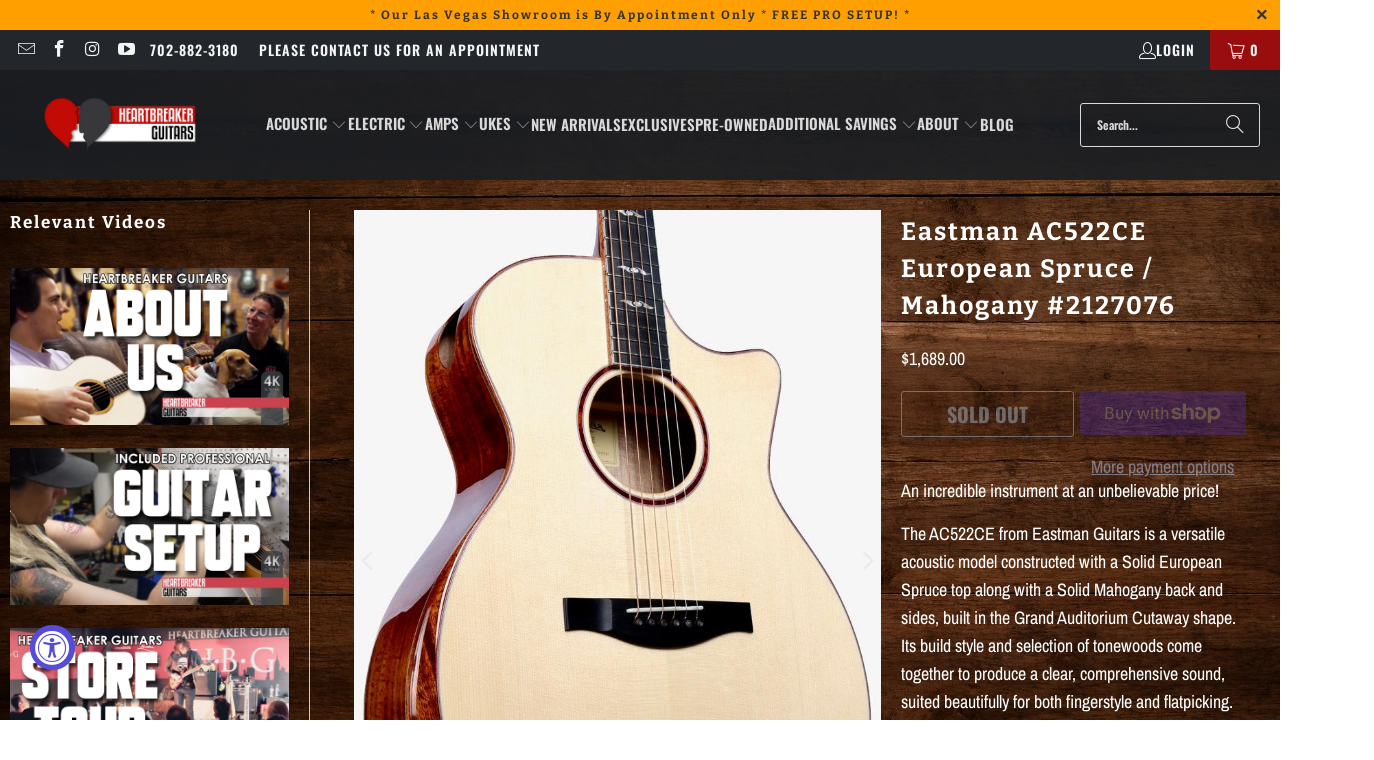

--- FILE ---
content_type: text/html; charset=utf-8
request_url: https://heartbreakerguitars.com/products/eastman-ac522ce-european-spruce-mahogany-2127076
body_size: 41338
content:


 <!DOCTYPE html>
<html class="no-js no-touch" lang="en"> <head> <!-- Google Tag Manager -->
<script>(function(w,d,s,l,i){w[l]=w[l]||[];w[l].push({'gtm.start':
new Date().getTime(),event:'gtm.js'});var f=d.getElementsByTagName(s)[0],
j=d.createElement(s),dl=l!='dataLayer'?'&l='+l:'';j.async=true;j.src=
'https://www.googletagmanager.com/gtm.js?id='+i+dl;f.parentNode.insertBefore(j,f);
})(window,document,'script','dataLayer','GTM-T6592K7G');</script>
<!-- End Google Tag Manager --> <script>
    window.Store = window.Store || {};
    window.Store.id = 27755576;</script> <meta charset="utf-8"> <meta http-equiv="cleartype" content="on"> <meta name="robots" content="index,follow"> <!-- Mobile Specific Metas --> <meta name="HandheldFriendly" content="True"> <meta name="MobileOptimized" content="320"> <meta name="viewport" content="width=device-width,initial-scale=1"> <meta name="theme-color" content="#ffffff"> <title>
      Eastman AC522CE European Spruce / Mahogany #2127076 - Heartbreaker Guitars</title> <meta name="description" content="An incredible instrument at an unbelievable price! The AC522CE from Eastman Guitars is a versatile acoustic model constructed with a Solid European Spruce top along with a Solid Mahogany back and sides, built in the Grand Auditorium Cutaway shape. Its build style and selection of tonewoods come together to produce a cl"/> <!-- Preconnect Domains --> <link rel="preconnect" href="https://fonts.shopifycdn.com" /> <link rel="preconnect" href="https://cdn.shopify.com" /> <link rel="preconnect" href="https://v.shopify.com" /> <link rel="preconnect" href="https://cdn.shopifycloud.com" /> <link rel="preconnect" href="https://monorail-edge.shopifysvc.com"> <!-- fallback for browsers that don't support preconnect --> <link rel="dns-prefetch" href="https://fonts.shopifycdn.com" /> <link rel="dns-prefetch" href="https://cdn.shopify.com" /> <link rel="dns-prefetch" href="https://v.shopify.com" /> <link rel="dns-prefetch" href="https://cdn.shopifycloud.com" /> <link rel="dns-prefetch" href="https://monorail-edge.shopifysvc.com"> <!-- Preload Assets --> <link rel="preload" href="//heartbreakerguitars.com/cdn/shop/t/87/assets/fancybox.css?v=19278034316635137701690957281" as="style"> <link rel="preload" href="//heartbreakerguitars.com/cdn/shop/t/87/assets/styles.css?v=87828038987269577261762095357" as="style"> <link rel="preload" href="//heartbreakerguitars.com/cdn/shop/t/87/assets/jquery.min.js?v=81049236547974671631690957281" as="script"> <link rel="preload" href="//heartbreakerguitars.com/cdn/shop/t/87/assets/vendors.js?v=104423313154342201761690957282" as="script"> <link rel="preload" href="//heartbreakerguitars.com/cdn/shop/t/87/assets/sections.js?v=68312011396902773691690957300" as="script"> <link rel="preload" href="//heartbreakerguitars.com/cdn/shop/t/87/assets/utilities.js?v=37143375957384692691762095357" as="script"> <link rel="preload" href="//heartbreakerguitars.com/cdn/shop/t/87/assets/app.js?v=63927541280229502181690957300" as="script"> <!-- Stylesheet for Fancybox library --> <link href="//heartbreakerguitars.com/cdn/shop/t/87/assets/fancybox.css?v=19278034316635137701690957281" rel="stylesheet" type="text/css" media="all" /> <!-- Stylesheets for Turbo --> <link href="//heartbreakerguitars.com/cdn/shop/t/87/assets/styles.css?v=87828038987269577261762095357" rel="stylesheet" type="text/css" media="all" /> <script>
      window.lazySizesConfig = window.lazySizesConfig || {};

      lazySizesConfig.expand = 300;
      lazySizesConfig.loadHidden = false;

      /*! lazysizes - v5.2.2 - bgset plugin */
      !function(e,t){var a=function(){t(e.lazySizes),e.removeEventListener("lazyunveilread",a,!0)};t=t.bind(null,e,e.document),"object"==typeof module&&module.exports?t(require("lazysizes")):"function"==typeof define&&define.amd?define(["lazysizes"],t):e.lazySizes?a():e.addEventListener("lazyunveilread",a,!0)}(window,function(e,z,g){"use strict";var c,y,b,f,i,s,n,v,m;e.addEventListener&&(c=g.cfg,y=/\s+/g,b=/\s*\|\s+|\s+\|\s*/g,f=/^(.+?)(?:\s+\[\s*(.+?)\s*\])(?:\s+\[\s*(.+?)\s*\])?$/,i=/^\s*\(*\s*type\s*:\s*(.+?)\s*\)*\s*$/,s=/\(|\)|'/,n={contain:1,cover:1},v=function(e,t){var a;t&&((a=t.match(i))&&a[1]?e.setAttribute("type",a[1]):e.setAttribute("media",c.customMedia[t]||t))},m=function(e){var t,a,i,r;e.target._lazybgset&&(a=(t=e.target)._lazybgset,(i=t.currentSrc||t.src)&&((r=g.fire(a,"bgsetproxy",{src:i,useSrc:s.test(i)?JSON.stringify(i):i})).defaultPrevented||(a.style.backgroundImage="url("+r.detail.useSrc+")")),t._lazybgsetLoading&&(g.fire(a,"_lazyloaded",{},!1,!0),delete t._lazybgsetLoading))},addEventListener("lazybeforeunveil",function(e){var t,a,i,r,s,n,l,d,o,u;!e.defaultPrevented&&(t=e.target.getAttribute("data-bgset"))&&(o=e.target,(u=z.createElement("img")).alt="",u._lazybgsetLoading=!0,e.detail.firesLoad=!0,a=t,i=o,r=u,s=z.createElement("picture"),n=i.getAttribute(c.sizesAttr),l=i.getAttribute("data-ratio"),d=i.getAttribute("data-optimumx"),i._lazybgset&&i._lazybgset.parentNode==i&&i.removeChild(i._lazybgset),Object.defineProperty(r,"_lazybgset",{value:i,writable:!0}),Object.defineProperty(i,"_lazybgset",{value:s,writable:!0}),a=a.replace(y," ").split(b),s.style.display="none",r.className=c.lazyClass,1!=a.length||n||(n="auto"),a.forEach(function(e){var t,a=z.createElement("source");n&&"auto"!=n&&a.setAttribute("sizes",n),(t=e.match(f))?(a.setAttribute(c.srcsetAttr,t[1]),v(a,t[2]),v(a,t[3])):a.setAttribute(c.srcsetAttr,e),s.appendChild(a)}),n&&(r.setAttribute(c.sizesAttr,n),i.removeAttribute(c.sizesAttr),i.removeAttribute("sizes")),d&&r.setAttribute("data-optimumx",d),l&&r.setAttribute("data-ratio",l),s.appendChild(r),i.appendChild(s),setTimeout(function(){g.loader.unveil(u),g.rAF(function(){g.fire(u,"_lazyloaded",{},!0,!0),u.complete&&m({target:u})})}))}),z.addEventListener("load",m,!0),e.addEventListener("lazybeforesizes",function(e){var t,a,i,r;e.detail.instance==g&&e.target._lazybgset&&e.detail.dataAttr&&(t=e.target._lazybgset,i=t,r=(getComputedStyle(i)||{getPropertyValue:function(){}}).getPropertyValue("background-size"),!n[r]&&n[i.style.backgroundSize]&&(r=i.style.backgroundSize),n[a=r]&&(e.target._lazysizesParentFit=a,g.rAF(function(){e.target.setAttribute("data-parent-fit",a),e.target._lazysizesParentFit&&delete e.target._lazysizesParentFit})))},!0),z.documentElement.addEventListener("lazybeforesizes",function(e){var t,a;!e.defaultPrevented&&e.target._lazybgset&&e.detail.instance==g&&(e.detail.width=(t=e.target._lazybgset,a=g.gW(t,t.parentNode),(!t._lazysizesWidth||a>t._lazysizesWidth)&&(t._lazysizesWidth=a),t._lazysizesWidth))}))});

      /*! lazysizes - v5.2.2 */
      !function(e){var t=function(u,D,f){"use strict";var k,H;if(function(){var e;var t={lazyClass:"lazyload",loadedClass:"lazyloaded",loadingClass:"lazyloading",preloadClass:"lazypreload",errorClass:"lazyerror",autosizesClass:"lazyautosizes",srcAttr:"data-src",srcsetAttr:"data-srcset",sizesAttr:"data-sizes",minSize:40,customMedia:{},init:true,expFactor:1.5,hFac:.8,loadMode:2,loadHidden:true,ricTimeout:0,throttleDelay:125};H=u.lazySizesConfig||u.lazysizesConfig||{};for(e in t){if(!(e in H)){H[e]=t[e]}}}(),!D||!D.getElementsByClassName){return{init:function(){},cfg:H,noSupport:true}}var O=D.documentElement,a=u.HTMLPictureElement,P="addEventListener",$="getAttribute",q=u[P].bind(u),I=u.setTimeout,U=u.requestAnimationFrame||I,l=u.requestIdleCallback,j=/^picture$/i,r=["load","error","lazyincluded","_lazyloaded"],i={},G=Array.prototype.forEach,J=function(e,t){if(!i[t]){i[t]=new RegExp("(\\s|^)"+t+"(\\s|$)")}return i[t].test(e[$]("class")||"")&&i[t]},K=function(e,t){if(!J(e,t)){e.setAttribute("class",(e[$]("class")||"").trim()+" "+t)}},Q=function(e,t){var i;if(i=J(e,t)){e.setAttribute("class",(e[$]("class")||"").replace(i," "))}},V=function(t,i,e){var a=e?P:"removeEventListener";if(e){V(t,i)}r.forEach(function(e){t[a](e,i)})},X=function(e,t,i,a,r){var n=D.createEvent("Event");if(!i){i={}}i.instance=k;n.initEvent(t,!a,!r);n.detail=i;e.dispatchEvent(n);return n},Y=function(e,t){var i;if(!a&&(i=u.picturefill||H.pf)){if(t&&t.src&&!e[$]("srcset")){e.setAttribute("srcset",t.src)}i({reevaluate:true,elements:[e]})}else if(t&&t.src){e.src=t.src}},Z=function(e,t){return(getComputedStyle(e,null)||{})[t]},s=function(e,t,i){i=i||e.offsetWidth;while(i<H.minSize&&t&&!e._lazysizesWidth){i=t.offsetWidth;t=t.parentNode}return i},ee=function(){var i,a;var t=[];var r=[];var n=t;var s=function(){var e=n;n=t.length?r:t;i=true;a=false;while(e.length){e.shift()()}i=false};var e=function(e,t){if(i&&!t){e.apply(this,arguments)}else{n.push(e);if(!a){a=true;(D.hidden?I:U)(s)}}};e._lsFlush=s;return e}(),te=function(i,e){return e?function(){ee(i)}:function(){var e=this;var t=arguments;ee(function(){i.apply(e,t)})}},ie=function(e){var i;var a=0;var r=H.throttleDelay;var n=H.ricTimeout;var t=function(){i=false;a=f.now();e()};var s=l&&n>49?function(){l(t,{timeout:n});if(n!==H.ricTimeout){n=H.ricTimeout}}:te(function(){I(t)},true);return function(e){var t;if(e=e===true){n=33}if(i){return}i=true;t=r-(f.now()-a);if(t<0){t=0}if(e||t<9){s()}else{I(s,t)}}},ae=function(e){var t,i;var a=99;var r=function(){t=null;e()};var n=function(){var e=f.now()-i;if(e<a){I(n,a-e)}else{(l||r)(r)}};return function(){i=f.now();if(!t){t=I(n,a)}}},e=function(){var v,m,c,h,e;var y,z,g,p,C,b,A;var n=/^img$/i;var d=/^iframe$/i;var E="onscroll"in u&&!/(gle|ing)bot/.test(navigator.userAgent);var _=0;var w=0;var N=0;var M=-1;var x=function(e){N--;if(!e||N<0||!e.target){N=0}};var W=function(e){if(A==null){A=Z(D.body,"visibility")=="hidden"}return A||!(Z(e.parentNode,"visibility")=="hidden"&&Z(e,"visibility")=="hidden")};var S=function(e,t){var i;var a=e;var r=W(e);g-=t;b+=t;p-=t;C+=t;while(r&&(a=a.offsetParent)&&a!=D.body&&a!=O){r=(Z(a,"opacity")||1)>0;if(r&&Z(a,"overflow")!="visible"){i=a.getBoundingClientRect();r=C>i.left&&p<i.right&&b>i.top-1&&g<i.bottom+1}}return r};var t=function(){var e,t,i,a,r,n,s,l,o,u,f,c;var d=k.elements;if((h=H.loadMode)&&N<8&&(e=d.length)){t=0;M++;for(;t<e;t++){if(!d[t]||d[t]._lazyRace){continue}if(!E||k.prematureUnveil&&k.prematureUnveil(d[t])){R(d[t]);continue}if(!(l=d[t][$]("data-expand"))||!(n=l*1)){n=w}if(!u){u=!H.expand||H.expand<1?O.clientHeight>500&&O.clientWidth>500?500:370:H.expand;k._defEx=u;f=u*H.expFactor;c=H.hFac;A=null;if(w<f&&N<1&&M>2&&h>2&&!D.hidden){w=f;M=0}else if(h>1&&M>1&&N<6){w=u}else{w=_}}if(o!==n){y=innerWidth+n*c;z=innerHeight+n;s=n*-1;o=n}i=d[t].getBoundingClientRect();if((b=i.bottom)>=s&&(g=i.top)<=z&&(C=i.right)>=s*c&&(p=i.left)<=y&&(b||C||p||g)&&(H.loadHidden||W(d[t]))&&(m&&N<3&&!l&&(h<3||M<4)||S(d[t],n))){R(d[t]);r=true;if(N>9){break}}else if(!r&&m&&!a&&N<4&&M<4&&h>2&&(v[0]||H.preloadAfterLoad)&&(v[0]||!l&&(b||C||p||g||d[t][$](H.sizesAttr)!="auto"))){a=v[0]||d[t]}}if(a&&!r){R(a)}}};var i=ie(t);var B=function(e){var t=e.target;if(t._lazyCache){delete t._lazyCache;return}x(e);K(t,H.loadedClass);Q(t,H.loadingClass);V(t,L);X(t,"lazyloaded")};var a=te(B);var L=function(e){a({target:e.target})};var T=function(t,i){try{t.contentWindow.location.replace(i)}catch(e){t.src=i}};var F=function(e){var t;var i=e[$](H.srcsetAttr);if(t=H.customMedia[e[$]("data-media")||e[$]("media")]){e.setAttribute("media",t)}if(i){e.setAttribute("srcset",i)}};var s=te(function(t,e,i,a,r){var n,s,l,o,u,f;if(!(u=X(t,"lazybeforeunveil",e)).defaultPrevented){if(a){if(i){K(t,H.autosizesClass)}else{t.setAttribute("sizes",a)}}s=t[$](H.srcsetAttr);n=t[$](H.srcAttr);if(r){l=t.parentNode;o=l&&j.test(l.nodeName||"")}f=e.firesLoad||"src"in t&&(s||n||o);u={target:t};K(t,H.loadingClass);if(f){clearTimeout(c);c=I(x,2500);V(t,L,true)}if(o){G.call(l.getElementsByTagName("source"),F)}if(s){t.setAttribute("srcset",s)}else if(n&&!o){if(d.test(t.nodeName)){T(t,n)}else{t.src=n}}if(r&&(s||o)){Y(t,{src:n})}}if(t._lazyRace){delete t._lazyRace}Q(t,H.lazyClass);ee(function(){var e=t.complete&&t.naturalWidth>1;if(!f||e){if(e){K(t,"ls-is-cached")}B(u);t._lazyCache=true;I(function(){if("_lazyCache"in t){delete t._lazyCache}},9)}if(t.loading=="lazy"){N--}},true)});var R=function(e){if(e._lazyRace){return}var t;var i=n.test(e.nodeName);var a=i&&(e[$](H.sizesAttr)||e[$]("sizes"));var r=a=="auto";if((r||!m)&&i&&(e[$]("src")||e.srcset)&&!e.complete&&!J(e,H.errorClass)&&J(e,H.lazyClass)){return}t=X(e,"lazyunveilread").detail;if(r){re.updateElem(e,true,e.offsetWidth)}e._lazyRace=true;N++;s(e,t,r,a,i)};var r=ae(function(){H.loadMode=3;i()});var l=function(){if(H.loadMode==3){H.loadMode=2}r()};var o=function(){if(m){return}if(f.now()-e<999){I(o,999);return}m=true;H.loadMode=3;i();q("scroll",l,true)};return{_:function(){e=f.now();k.elements=D.getElementsByClassName(H.lazyClass);v=D.getElementsByClassName(H.lazyClass+" "+H.preloadClass);q("scroll",i,true);q("resize",i,true);q("pageshow",function(e){if(e.persisted){var t=D.querySelectorAll("."+H.loadingClass);if(t.length&&t.forEach){U(function(){t.forEach(function(e){if(e.complete){R(e)}})})}}});if(u.MutationObserver){new MutationObserver(i).observe(O,{childList:true,subtree:true,attributes:true})}else{O[P]("DOMNodeInserted",i,true);O[P]("DOMAttrModified",i,true);setInterval(i,999)}q("hashchange",i,true);["focus","mouseover","click","load","transitionend","animationend"].forEach(function(e){D[P](e,i,true)});if(/d$|^c/.test(D.readyState)){o()}else{q("load",o);D[P]("DOMContentLoaded",i);I(o,2e4)}if(k.elements.length){t();ee._lsFlush()}else{i()}},checkElems:i,unveil:R,_aLSL:l}}(),re=function(){var i;var n=te(function(e,t,i,a){var r,n,s;e._lazysizesWidth=a;a+="px";e.setAttribute("sizes",a);if(j.test(t.nodeName||"")){r=t.getElementsByTagName("source");for(n=0,s=r.length;n<s;n++){r[n].setAttribute("sizes",a)}}if(!i.detail.dataAttr){Y(e,i.detail)}});var a=function(e,t,i){var a;var r=e.parentNode;if(r){i=s(e,r,i);a=X(e,"lazybeforesizes",{width:i,dataAttr:!!t});if(!a.defaultPrevented){i=a.detail.width;if(i&&i!==e._lazysizesWidth){n(e,r,a,i)}}}};var e=function(){var e;var t=i.length;if(t){e=0;for(;e<t;e++){a(i[e])}}};var t=ae(e);return{_:function(){i=D.getElementsByClassName(H.autosizesClass);q("resize",t)},checkElems:t,updateElem:a}}(),t=function(){if(!t.i&&D.getElementsByClassName){t.i=true;re._();e._()}};return I(function(){H.init&&t()}),k={cfg:H,autoSizer:re,loader:e,init:t,uP:Y,aC:K,rC:Q,hC:J,fire:X,gW:s,rAF:ee}}(e,e.document,Date);e.lazySizes=t,"object"==typeof module&&module.exports&&(module.exports=t)}("undefined"!=typeof window?window:{});</script> <!-- Icons --> <link rel="shortcut icon" type="image/x-icon" href="//heartbreakerguitars.com/cdn/shop/files/infocon_2022_180x180.jpg?v=1643779691"> <link rel="apple-touch-icon" href="//heartbreakerguitars.com/cdn/shop/files/infocon_2022_180x180.jpg?v=1643779691"/> <link rel="apple-touch-icon" sizes="57x57" href="//heartbreakerguitars.com/cdn/shop/files/infocon_2022_57x57.jpg?v=1643779691"/> <link rel="apple-touch-icon" sizes="60x60" href="//heartbreakerguitars.com/cdn/shop/files/infocon_2022_60x60.jpg?v=1643779691"/> <link rel="apple-touch-icon" sizes="72x72" href="//heartbreakerguitars.com/cdn/shop/files/infocon_2022_72x72.jpg?v=1643779691"/> <link rel="apple-touch-icon" sizes="76x76" href="//heartbreakerguitars.com/cdn/shop/files/infocon_2022_76x76.jpg?v=1643779691"/> <link rel="apple-touch-icon" sizes="114x114" href="//heartbreakerguitars.com/cdn/shop/files/infocon_2022_114x114.jpg?v=1643779691"/> <link rel="apple-touch-icon" sizes="180x180" href="//heartbreakerguitars.com/cdn/shop/files/infocon_2022_180x180.jpg?v=1643779691"/> <link rel="apple-touch-icon" sizes="228x228" href="//heartbreakerguitars.com/cdn/shop/files/infocon_2022_228x228.jpg?v=1643779691"/> <link rel="canonical" href="https://heartbreakerguitars.com/products/eastman-ac522ce-european-spruce-mahogany-2127076"/> <script src="//heartbreakerguitars.com/cdn/shop/t/87/assets/jquery.min.js?v=81049236547974671631690957281" defer></script> <script src="//heartbreakerguitars.com/cdn/shop/t/87/assets/currencies.js?v=1648699478663843391690957281" defer></script> <script>
      window.PXUTheme = window.PXUTheme || {};
      window.PXUTheme.version = '9.1.0';
      window.PXUTheme.name = 'Turbo';</script>
    


    
<template id="price-ui"><span class="price " data-price></span><span class="compare-at-price" data-compare-at-price></span><span class="unit-pricing" data-unit-pricing></span></template> <template id="price-ui-badge"><div class="price-ui-badge__sticker price-ui-badge__sticker--"> <span class="price-ui-badge__sticker-text" data-badge></span></div></template> <template id="price-ui__price"><span class="money" data-price></span></template> <template id="price-ui__price-range"><span class="price-min" data-price-min><span class="money" data-price></span></span> - <span class="price-max" data-price-max><span class="money" data-price></span></span></template> <template id="price-ui__unit-pricing"><span class="unit-quantity" data-unit-quantity></span> | <span class="unit-price" data-unit-price><span class="money" data-price></span></span> / <span class="unit-measurement" data-unit-measurement></span></template> <template id="price-ui-badge__percent-savings-range">Save up to <span data-price-percent></span>%</template> <template id="price-ui-badge__percent-savings">Save <span data-price-percent></span>%</template> <template id="price-ui-badge__price-savings-range">Save up to <span class="money" data-price></span></template> <template id="price-ui-badge__price-savings">Save <span class="money" data-price></span></template> <template id="price-ui-badge__on-sale">Sale</template> <template id="price-ui-badge__sold-out">Sold out</template> <template id="price-ui-badge__in-stock">In stock</template> <script>
      
window.PXUTheme = window.PXUTheme || {};


window.PXUTheme.theme_settings = {};
window.PXUTheme.currency = {};
window.PXUTheme.routes = window.PXUTheme.routes || {};


window.PXUTheme.theme_settings.display_tos_checkbox = true;
window.PXUTheme.theme_settings.go_to_checkout = true;
window.PXUTheme.theme_settings.cart_action = "redirect_cart";
window.PXUTheme.theme_settings.cart_shipping_calculator = false;


window.PXUTheme.theme_settings.collection_swatches = false;
window.PXUTheme.theme_settings.collection_secondary_image = true;


window.PXUTheme.currency.show_multiple_currencies = false;
window.PXUTheme.currency.shop_currency = "USD";
window.PXUTheme.currency.default_currency = "USD";
window.PXUTheme.currency.display_format = "money_format";
window.PXUTheme.currency.money_format = "${{amount}}";
window.PXUTheme.currency.money_format_no_currency = "${{amount}}";
window.PXUTheme.currency.money_format_currency = "${{amount}}";
window.PXUTheme.currency.native_multi_currency = true;
window.PXUTheme.currency.iso_code = "USD";
window.PXUTheme.currency.symbol = "$";


window.PXUTheme.theme_settings.display_inventory_left = false;
window.PXUTheme.theme_settings.inventory_threshold = 10;
window.PXUTheme.theme_settings.limit_quantity = false;


window.PXUTheme.theme_settings.menu_position = null;


window.PXUTheme.theme_settings.newsletter_popup = false;
window.PXUTheme.theme_settings.newsletter_popup_days = "14";
window.PXUTheme.theme_settings.newsletter_popup_mobile = false;
window.PXUTheme.theme_settings.newsletter_popup_seconds = 0;


window.PXUTheme.theme_settings.pagination_type = "load_more";


window.PXUTheme.theme_settings.enable_shopify_collection_badges = false;
window.PXUTheme.theme_settings.quick_shop_thumbnail_position = null;
window.PXUTheme.theme_settings.product_form_style = "radio";
window.PXUTheme.theme_settings.sale_banner_enabled = false;
window.PXUTheme.theme_settings.display_savings = false;
window.PXUTheme.theme_settings.display_sold_out_price = false;
window.PXUTheme.theme_settings.free_text = "Free";
window.PXUTheme.theme_settings.video_looping = false;
window.PXUTheme.theme_settings.quick_shop_style = "popup";
window.PXUTheme.theme_settings.hover_enabled = false;


window.PXUTheme.routes.cart_url = "/cart";
window.PXUTheme.routes.root_url = "/";
window.PXUTheme.routes.search_url = "/search";
window.PXUTheme.routes.all_products_collection_url = "/collections/all";
window.PXUTheme.routes.product_recommendations_url = "/recommendations/products";
window.PXUTheme.routes.predictive_search_url = "/search/suggest";


window.PXUTheme.theme_settings.image_loading_style = "fade-in";


window.PXUTheme.theme_settings.enable_autocomplete = true;


window.PXUTheme.theme_settings.page_dots_enabled = true;
window.PXUTheme.theme_settings.slideshow_arrow_size = "light";


window.PXUTheme.theme_settings.quick_shop_enabled = false;


window.PXUTheme.translation = {};


window.PXUTheme.translation.agree_to_terms_warning = "You must agree with the terms and conditions to checkout.";
window.PXUTheme.translation.one_item_left = "item left";
window.PXUTheme.translation.items_left_text = "items left";
window.PXUTheme.translation.cart_savings_text = "Total Savings";
window.PXUTheme.translation.cart_discount_text = "Discount";
window.PXUTheme.translation.cart_subtotal_text = "Subtotal";
window.PXUTheme.translation.cart_remove_text = "Remove";
window.PXUTheme.translation.cart_free_text = "Free";


window.PXUTheme.translation.newsletter_success_text = "Thank you for joining our mailing list!";


window.PXUTheme.translation.notify_email = "Enter your email address...";
window.PXUTheme.translation.notify_email_value = "Translation missing: en.contact.fields.email";
window.PXUTheme.translation.notify_email_send = "Send";
window.PXUTheme.translation.notify_message_first = "Please notify me when ";
window.PXUTheme.translation.notify_message_last = " becomes available - ";
window.PXUTheme.translation.notify_success_text = "Thanks! We will notify you when this product becomes available!";


window.PXUTheme.translation.add_to_cart = "Add to Cart";
window.PXUTheme.translation.coming_soon_text = "Coming Soon";
window.PXUTheme.translation.sold_out_text = "Sold Out";
window.PXUTheme.translation.sale_text = "Sale";
window.PXUTheme.translation.savings_text = "You Save";
window.PXUTheme.translation.from_text = "from";
window.PXUTheme.translation.new_text = "New";
window.PXUTheme.translation.pre_order_text = "Pre-Order";
window.PXUTheme.translation.unavailable_text = "Unavailable";


window.PXUTheme.translation.all_results = "View all results";
window.PXUTheme.translation.no_results = "Sorry, no results!";


window.PXUTheme.media_queries = {};
window.PXUTheme.media_queries.small = window.matchMedia( "(max-width: 480px)" );
window.PXUTheme.media_queries.medium = window.matchMedia( "(max-width: 798px)" );
window.PXUTheme.media_queries.large = window.matchMedia( "(min-width: 799px)" );
window.PXUTheme.media_queries.larger = window.matchMedia( "(min-width: 960px)" );
window.PXUTheme.media_queries.xlarge = window.matchMedia( "(min-width: 1200px)" );
window.PXUTheme.media_queries.ie10 = window.matchMedia( "all and (-ms-high-contrast: none), (-ms-high-contrast: active)" );
window.PXUTheme.media_queries.tablet = window.matchMedia( "only screen and (min-width: 799px) and (max-width: 1024px)" );
window.PXUTheme.media_queries.mobile_and_tablet = window.matchMedia( "(max-width: 1024px)" );</script> <script src="//heartbreakerguitars.com/cdn/shop/t/87/assets/vendors.js?v=104423313154342201761690957282" defer></script> <script src="//heartbreakerguitars.com/cdn/shop/t/87/assets/sections.js?v=68312011396902773691690957300" defer></script> <script src="//heartbreakerguitars.com/cdn/shop/t/87/assets/utilities.js?v=37143375957384692691762095357" defer></script> <script src="//heartbreakerguitars.com/cdn/shop/t/87/assets/app.js?v=63927541280229502181690957300" defer></script> <script src="//heartbreakerguitars.com/cdn/shop/t/87/assets/instantclick.min.js?v=20092422000980684151690957281" data-no-instant defer></script> <script data-no-instant>
        window.addEventListener('DOMContentLoaded', function() {

          function inIframe() {
            try {
              return window.self !== window.top;
            } catch (e) {
              return true;
            }
          }

          if (!inIframe()){
            InstantClick.on('change', function() {

              $('head script[src*="shopify"]').each(function() {
                var script = document.createElement('script');
                script.type = 'text/javascript';
                script.src = $(this).attr('src');

                $('body').append(script);
              });

              $('body').removeClass('fancybox-active');
              $.fancybox.destroy();

              InstantClick.init();

            });
          }
        });</script> <script></script> <script>window.performance && window.performance.mark && window.performance.mark('shopify.content_for_header.start');</script><meta name="google-site-verification" content="yZfhTE4m7q0G1ZR72HYZhNp-vd8I4rsb_NXWaHw2OcE">
<meta name="facebook-domain-verification" content="hjw0hmrw9xa6laltn8g1v953ekes5i">
<meta name="google-site-verification" content="-zlavfi6zdMhKzmvfJjhF-E_9M_81kyrfS9VMxvKZ-U">
<meta id="shopify-digital-wallet" name="shopify-digital-wallet" content="/27755576/digital_wallets/dialog">
<meta name="shopify-checkout-api-token" content="d732e9888bb9ce344e49d66c88d7a393">
<meta id="in-context-paypal-metadata" data-shop-id="27755576" data-venmo-supported="false" data-environment="production" data-locale="en_US" data-paypal-v4="true" data-currency="USD">
<link rel="alternate" type="application/json+oembed" href="https://heartbreakerguitars.com/products/eastman-ac522ce-european-spruce-mahogany-2127076.oembed">
<script async="async" src="/checkouts/internal/preloads.js?locale=en-US"></script>
<link rel="preconnect" href="https://shop.app" crossorigin="anonymous">
<script async="async" src="https://shop.app/checkouts/internal/preloads.js?locale=en-US&shop_id=27755576" crossorigin="anonymous"></script>
<script id="apple-pay-shop-capabilities" type="application/json">{"shopId":27755576,"countryCode":"US","currencyCode":"USD","merchantCapabilities":["supports3DS"],"merchantId":"gid:\/\/shopify\/Shop\/27755576","merchantName":"Heartbreaker Guitars","requiredBillingContactFields":["postalAddress","email","phone"],"requiredShippingContactFields":["postalAddress","email","phone"],"shippingType":"shipping","supportedNetworks":["visa","masterCard","amex","discover","elo","jcb"],"total":{"type":"pending","label":"Heartbreaker Guitars","amount":"1.00"},"shopifyPaymentsEnabled":true,"supportsSubscriptions":true}</script>
<script id="shopify-features" type="application/json">{"accessToken":"d732e9888bb9ce344e49d66c88d7a393","betas":["rich-media-storefront-analytics"],"domain":"heartbreakerguitars.com","predictiveSearch":true,"shopId":27755576,"locale":"en"}</script>
<script>var Shopify = Shopify || {};
Shopify.shop = "heartbreakerguitars.myshopify.com";
Shopify.locale = "en";
Shopify.currency = {"active":"USD","rate":"1.0"};
Shopify.country = "US";
Shopify.theme = {"name":"October Current 2024","id":156649062699,"schema_name":"Turbo","schema_version":"9.1.0","theme_store_id":null,"role":"main"};
Shopify.theme.handle = "null";
Shopify.theme.style = {"id":null,"handle":null};
Shopify.cdnHost = "heartbreakerguitars.com/cdn";
Shopify.routes = Shopify.routes || {};
Shopify.routes.root = "/";</script>
<script type="module">!function(o){(o.Shopify=o.Shopify||{}).modules=!0}(window);</script>
<script>!function(o){function n(){var o=[];function n(){o.push(Array.prototype.slice.apply(arguments))}return n.q=o,n}var t=o.Shopify=o.Shopify||{};t.loadFeatures=n(),t.autoloadFeatures=n()}(window);</script>
<script>
  window.ShopifyPay = window.ShopifyPay || {};
  window.ShopifyPay.apiHost = "shop.app\/pay";
  window.ShopifyPay.redirectState = null;
</script>
<script id="shop-js-analytics" type="application/json">{"pageType":"product"}</script>
<script defer="defer" async type="module" src="//heartbreakerguitars.com/cdn/shopifycloud/shop-js/modules/v2/client.init-shop-cart-sync_BT-GjEfc.en.esm.js"></script>
<script defer="defer" async type="module" src="//heartbreakerguitars.com/cdn/shopifycloud/shop-js/modules/v2/chunk.common_D58fp_Oc.esm.js"></script>
<script defer="defer" async type="module" src="//heartbreakerguitars.com/cdn/shopifycloud/shop-js/modules/v2/chunk.modal_xMitdFEc.esm.js"></script>
<script type="module">
  await import("//heartbreakerguitars.com/cdn/shopifycloud/shop-js/modules/v2/client.init-shop-cart-sync_BT-GjEfc.en.esm.js");
await import("//heartbreakerguitars.com/cdn/shopifycloud/shop-js/modules/v2/chunk.common_D58fp_Oc.esm.js");
await import("//heartbreakerguitars.com/cdn/shopifycloud/shop-js/modules/v2/chunk.modal_xMitdFEc.esm.js");

  window.Shopify.SignInWithShop?.initShopCartSync?.({"fedCMEnabled":true,"windoidEnabled":true});

</script>
<script defer="defer" async type="module" src="//heartbreakerguitars.com/cdn/shopifycloud/shop-js/modules/v2/client.payment-terms_Ci9AEqFq.en.esm.js"></script>
<script defer="defer" async type="module" src="//heartbreakerguitars.com/cdn/shopifycloud/shop-js/modules/v2/chunk.common_D58fp_Oc.esm.js"></script>
<script defer="defer" async type="module" src="//heartbreakerguitars.com/cdn/shopifycloud/shop-js/modules/v2/chunk.modal_xMitdFEc.esm.js"></script>
<script type="module">
  await import("//heartbreakerguitars.com/cdn/shopifycloud/shop-js/modules/v2/client.payment-terms_Ci9AEqFq.en.esm.js");
await import("//heartbreakerguitars.com/cdn/shopifycloud/shop-js/modules/v2/chunk.common_D58fp_Oc.esm.js");
await import("//heartbreakerguitars.com/cdn/shopifycloud/shop-js/modules/v2/chunk.modal_xMitdFEc.esm.js");

  
</script>
<script>
  window.Shopify = window.Shopify || {};
  if (!window.Shopify.featureAssets) window.Shopify.featureAssets = {};
  window.Shopify.featureAssets['shop-js'] = {"shop-cart-sync":["modules/v2/client.shop-cart-sync_DZOKe7Ll.en.esm.js","modules/v2/chunk.common_D58fp_Oc.esm.js","modules/v2/chunk.modal_xMitdFEc.esm.js"],"init-fed-cm":["modules/v2/client.init-fed-cm_B6oLuCjv.en.esm.js","modules/v2/chunk.common_D58fp_Oc.esm.js","modules/v2/chunk.modal_xMitdFEc.esm.js"],"shop-cash-offers":["modules/v2/client.shop-cash-offers_D2sdYoxE.en.esm.js","modules/v2/chunk.common_D58fp_Oc.esm.js","modules/v2/chunk.modal_xMitdFEc.esm.js"],"shop-login-button":["modules/v2/client.shop-login-button_QeVjl5Y3.en.esm.js","modules/v2/chunk.common_D58fp_Oc.esm.js","modules/v2/chunk.modal_xMitdFEc.esm.js"],"pay-button":["modules/v2/client.pay-button_DXTOsIq6.en.esm.js","modules/v2/chunk.common_D58fp_Oc.esm.js","modules/v2/chunk.modal_xMitdFEc.esm.js"],"shop-button":["modules/v2/client.shop-button_DQZHx9pm.en.esm.js","modules/v2/chunk.common_D58fp_Oc.esm.js","modules/v2/chunk.modal_xMitdFEc.esm.js"],"avatar":["modules/v2/client.avatar_BTnouDA3.en.esm.js"],"init-windoid":["modules/v2/client.init-windoid_CR1B-cfM.en.esm.js","modules/v2/chunk.common_D58fp_Oc.esm.js","modules/v2/chunk.modal_xMitdFEc.esm.js"],"init-shop-for-new-customer-accounts":["modules/v2/client.init-shop-for-new-customer-accounts_C_vY_xzh.en.esm.js","modules/v2/client.shop-login-button_QeVjl5Y3.en.esm.js","modules/v2/chunk.common_D58fp_Oc.esm.js","modules/v2/chunk.modal_xMitdFEc.esm.js"],"init-shop-email-lookup-coordinator":["modules/v2/client.init-shop-email-lookup-coordinator_BI7n9ZSv.en.esm.js","modules/v2/chunk.common_D58fp_Oc.esm.js","modules/v2/chunk.modal_xMitdFEc.esm.js"],"init-shop-cart-sync":["modules/v2/client.init-shop-cart-sync_BT-GjEfc.en.esm.js","modules/v2/chunk.common_D58fp_Oc.esm.js","modules/v2/chunk.modal_xMitdFEc.esm.js"],"shop-toast-manager":["modules/v2/client.shop-toast-manager_DiYdP3xc.en.esm.js","modules/v2/chunk.common_D58fp_Oc.esm.js","modules/v2/chunk.modal_xMitdFEc.esm.js"],"init-customer-accounts":["modules/v2/client.init-customer-accounts_D9ZNqS-Q.en.esm.js","modules/v2/client.shop-login-button_QeVjl5Y3.en.esm.js","modules/v2/chunk.common_D58fp_Oc.esm.js","modules/v2/chunk.modal_xMitdFEc.esm.js"],"init-customer-accounts-sign-up":["modules/v2/client.init-customer-accounts-sign-up_iGw4briv.en.esm.js","modules/v2/client.shop-login-button_QeVjl5Y3.en.esm.js","modules/v2/chunk.common_D58fp_Oc.esm.js","modules/v2/chunk.modal_xMitdFEc.esm.js"],"shop-follow-button":["modules/v2/client.shop-follow-button_CqMgW2wH.en.esm.js","modules/v2/chunk.common_D58fp_Oc.esm.js","modules/v2/chunk.modal_xMitdFEc.esm.js"],"checkout-modal":["modules/v2/client.checkout-modal_xHeaAweL.en.esm.js","modules/v2/chunk.common_D58fp_Oc.esm.js","modules/v2/chunk.modal_xMitdFEc.esm.js"],"shop-login":["modules/v2/client.shop-login_D91U-Q7h.en.esm.js","modules/v2/chunk.common_D58fp_Oc.esm.js","modules/v2/chunk.modal_xMitdFEc.esm.js"],"lead-capture":["modules/v2/client.lead-capture_BJmE1dJe.en.esm.js","modules/v2/chunk.common_D58fp_Oc.esm.js","modules/v2/chunk.modal_xMitdFEc.esm.js"],"payment-terms":["modules/v2/client.payment-terms_Ci9AEqFq.en.esm.js","modules/v2/chunk.common_D58fp_Oc.esm.js","modules/v2/chunk.modal_xMitdFEc.esm.js"]};
</script>
<script>(function() {
  var isLoaded = false;
  function asyncLoad() {
    if (isLoaded) return;
    isLoaded = true;
    var urls = ["https:\/\/zooomyapps.com\/upsell\/ZooomyOrderCapture.js?shop=heartbreakerguitars.myshopify.com","https:\/\/instafeed.nfcube.com\/cdn\/dbbfc3bc0aade810c8e7de4d117f0688.js?shop=heartbreakerguitars.myshopify.com","https:\/\/tools.luckyorange.com\/core\/lo.js?site-id=bb4c16a8\u0026shop=heartbreakerguitars.myshopify.com","https:\/\/sdk.postscript.io\/sdk-script-loader.bundle.js?shopId=28769\u0026shop=heartbreakerguitars.myshopify.com"];
    for (var i = 0; i <urls.length; i++) {
      var s = document.createElement('script');
      s.type = 'text/javascript';
      s.async = true;
      s.src = urls[i];
      var x = document.getElementsByTagName('script')[0];
      x.parentNode.insertBefore(s, x);
    }
  };
  if(window.attachEvent) {
    window.attachEvent('onload', asyncLoad);
  } else {
    window.addEventListener('load', asyncLoad, false);
  }
})();</script>
<script id="__st">var __st={"a":27755576,"offset":-28800,"reqid":"3066ac06-23e9-4d23-905b-1ea6976110b5-1769174774","pageurl":"heartbreakerguitars.com\/products\/eastman-ac522ce-european-spruce-mahogany-2127076","u":"f6e7dd0e3d77","p":"product","rtyp":"product","rid":8161191690539};</script>
<script>window.ShopifyPaypalV4VisibilityTracking = true;</script>
<script id="captcha-bootstrap">!function(){'use strict';const t='contact',e='account',n='new_comment',o=[[t,t],['blogs',n],['comments',n],[t,'customer']],c=[[e,'customer_login'],[e,'guest_login'],[e,'recover_customer_password'],[e,'create_customer']],r=t=>t.map((([t,e])=>`form[action*='/${t}']:not([data-nocaptcha='true']) input[name='form_type'][value='${e}']`)).join(','),a=t=>()=>t?[...document.querySelectorAll(t)].map((t=>t.form)):[];function s(){const t=[...o],e=r(t);return a(e)}const i='password',u='form_key',d=['recaptcha-v3-token','g-recaptcha-response','h-captcha-response',i],f=()=>{try{return window.sessionStorage}catch{return}},m='__shopify_v',_=t=>t.elements[u];function p(t,e,n=!1){try{const o=window.sessionStorage,c=JSON.parse(o.getItem(e)),{data:r}=function(t){const{data:e,action:n}=t;return t[m]||n?{data:e,action:n}:{data:t,action:n}}(c);for(const[e,n]of Object.entries(r))t.elements[e]&&(t.elements[e].value=n);n&&o.removeItem(e)}catch(o){console.error('form repopulation failed',{error:o})}}const l='form_type',E='cptcha';function T(t){t.dataset[E]=!0}const w=window,h=w.document,L='Shopify',v='ce_forms',y='captcha';let A=!1;((t,e)=>{const n=(g='f06e6c50-85a8-45c8-87d0-21a2b65856fe',I='https://cdn.shopify.com/shopifycloud/storefront-forms-hcaptcha/ce_storefront_forms_captcha_hcaptcha.v1.5.2.iife.js',D={infoText:'Protected by hCaptcha',privacyText:'Privacy',termsText:'Terms'},(t,e,n)=>{const o=w[L][v],c=o.bindForm;if(c)return c(t,g,e,D).then(n);var r;o.q.push([[t,g,e,D],n]),r=I,A||(h.body.append(Object.assign(h.createElement('script'),{id:'captcha-provider',async:!0,src:r})),A=!0)});var g,I,D;w[L]=w[L]||{},w[L][v]=w[L][v]||{},w[L][v].q=[],w[L][y]=w[L][y]||{},w[L][y].protect=function(t,e){n(t,void 0,e),T(t)},Object.freeze(w[L][y]),function(t,e,n,w,h,L){const[v,y,A,g]=function(t,e,n){const i=e?o:[],u=t?c:[],d=[...i,...u],f=r(d),m=r(i),_=r(d.filter((([t,e])=>n.includes(e))));return[a(f),a(m),a(_),s()]}(w,h,L),I=t=>{const e=t.target;return e instanceof HTMLFormElement?e:e&&e.form},D=t=>v().includes(t);t.addEventListener('submit',(t=>{const e=I(t);if(!e)return;const n=D(e)&&!e.dataset.hcaptchaBound&&!e.dataset.recaptchaBound,o=_(e),c=g().includes(e)&&(!o||!o.value);(n||c)&&t.preventDefault(),c&&!n&&(function(t){try{if(!f())return;!function(t){const e=f();if(!e)return;const n=_(t);if(!n)return;const o=n.value;o&&e.removeItem(o)}(t);const e=Array.from(Array(32),(()=>Math.random().toString(36)[2])).join('');!function(t,e){_(t)||t.append(Object.assign(document.createElement('input'),{type:'hidden',name:u})),t.elements[u].value=e}(t,e),function(t,e){const n=f();if(!n)return;const o=[...t.querySelectorAll(`input[type='${i}']`)].map((({name:t})=>t)),c=[...d,...o],r={};for(const[a,s]of new FormData(t).entries())c.includes(a)||(r[a]=s);n.setItem(e,JSON.stringify({[m]:1,action:t.action,data:r}))}(t,e)}catch(e){console.error('failed to persist form',e)}}(e),e.submit())}));const S=(t,e)=>{t&&!t.dataset[E]&&(n(t,e.some((e=>e===t))),T(t))};for(const o of['focusin','change'])t.addEventListener(o,(t=>{const e=I(t);D(e)&&S(e,y())}));const B=e.get('form_key'),M=e.get(l),P=B&&M;t.addEventListener('DOMContentLoaded',(()=>{const t=y();if(P)for(const e of t)e.elements[l].value===M&&p(e,B);[...new Set([...A(),...v().filter((t=>'true'===t.dataset.shopifyCaptcha))])].forEach((e=>S(e,t)))}))}(h,new URLSearchParams(w.location.search),n,t,e,['guest_login'])})(!0,!0)}();</script>
<script integrity="sha256-4kQ18oKyAcykRKYeNunJcIwy7WH5gtpwJnB7kiuLZ1E=" data-source-attribution="shopify.loadfeatures" defer="defer" src="//heartbreakerguitars.com/cdn/shopifycloud/storefront/assets/storefront/load_feature-a0a9edcb.js" crossorigin="anonymous"></script>
<script crossorigin="anonymous" defer="defer" src="//heartbreakerguitars.com/cdn/shopifycloud/storefront/assets/shopify_pay/storefront-65b4c6d7.js?v=20250812"></script>
<script data-source-attribution="shopify.dynamic_checkout.dynamic.init">var Shopify=Shopify||{};Shopify.PaymentButton=Shopify.PaymentButton||{isStorefrontPortableWallets:!0,init:function(){window.Shopify.PaymentButton.init=function(){};var t=document.createElement("script");t.src="https://heartbreakerguitars.com/cdn/shopifycloud/portable-wallets/latest/portable-wallets.en.js",t.type="module",document.head.appendChild(t)}};
</script>
<script data-source-attribution="shopify.dynamic_checkout.buyer_consent">
  function portableWalletsHideBuyerConsent(e){var t=document.getElementById("shopify-buyer-consent"),n=document.getElementById("shopify-subscription-policy-button");t&&n&&(t.classList.add("hidden"),t.setAttribute("aria-hidden","true"),n.removeEventListener("click",e))}function portableWalletsShowBuyerConsent(e){var t=document.getElementById("shopify-buyer-consent"),n=document.getElementById("shopify-subscription-policy-button");t&&n&&(t.classList.remove("hidden"),t.removeAttribute("aria-hidden"),n.addEventListener("click",e))}window.Shopify?.PaymentButton&&(window.Shopify.PaymentButton.hideBuyerConsent=portableWalletsHideBuyerConsent,window.Shopify.PaymentButton.showBuyerConsent=portableWalletsShowBuyerConsent);
</script>
<script>
  function portableWalletsCleanup(e){e&&e.src&&console.error("Failed to load portable wallets script "+e.src);var t=document.querySelectorAll("shopify-accelerated-checkout .shopify-payment-button__skeleton, shopify-accelerated-checkout-cart .wallet-cart-button__skeleton"),e=document.getElementById("shopify-buyer-consent");for(let e=0;e<t.length;e++)t[e].remove();e&&e.remove()}function portableWalletsNotLoadedAsModule(e){e instanceof ErrorEvent&&"string"==typeof e.message&&e.message.includes("import.meta")&&"string"==typeof e.filename&&e.filename.includes("portable-wallets")&&(window.removeEventListener("error",portableWalletsNotLoadedAsModule),window.Shopify.PaymentButton.failedToLoad=e,"loading"===document.readyState?document.addEventListener("DOMContentLoaded",window.Shopify.PaymentButton.init):window.Shopify.PaymentButton.init())}window.addEventListener("error",portableWalletsNotLoadedAsModule);
</script>

<script type="module" src="https://heartbreakerguitars.com/cdn/shopifycloud/portable-wallets/latest/portable-wallets.en.js" onError="portableWalletsCleanup(this)" crossorigin="anonymous"></script>
<script nomodule>
  document.addEventListener("DOMContentLoaded", portableWalletsCleanup);
</script>

<link id="shopify-accelerated-checkout-styles" rel="stylesheet" media="screen" href="https://heartbreakerguitars.com/cdn/shopifycloud/portable-wallets/latest/accelerated-checkout-backwards-compat.css" crossorigin="anonymous">
<style id="shopify-accelerated-checkout-cart">
        #shopify-buyer-consent {
  margin-top: 1em;
  display: inline-block;
  width: 100%;
}

#shopify-buyer-consent.hidden {
  display: none;
}

#shopify-subscription-policy-button {
  background: none;
  border: none;
  padding: 0;
  text-decoration: underline;
  font-size: inherit;
  cursor: pointer;
}

#shopify-subscription-policy-button::before {
  box-shadow: none;
}

      </style>

<script>window.performance && window.performance.mark && window.performance.mark('shopify.content_for_header.end');</script>

    

<meta name="author" content="Heartbreaker Guitars">
<meta property="og:url" content="https://heartbreakerguitars.com/products/eastman-ac522ce-european-spruce-mahogany-2127076">
<meta property="og:site_name" content="Heartbreaker Guitars"> <meta property="og:type" content="product"> <meta property="og:title" content="Eastman AC522CE European Spruce / Mahogany #2127076"> <meta property="og:image" content="https://heartbreakerguitars.com/cdn/shop/products/0CCBB996-2D93-4E89-AC53-BCACB1C932BE_1_105_c_600x.jpg?v=1677797205"> <meta property="og:image:secure_url" content="https://heartbreakerguitars.com/cdn/shop/products/0CCBB996-2D93-4E89-AC53-BCACB1C932BE_1_105_c_600x.jpg?v=1677797205"> <meta property="og:image:width" content="768"> <meta property="og:image:height" content="1024"> <meta property="og:image" content="https://heartbreakerguitars.com/cdn/shop/products/9F13DFC8-ED1A-4658-97CE-6CD28FB8D14E_1_105_c_600x.jpg?v=1677797210"> <meta property="og:image:secure_url" content="https://heartbreakerguitars.com/cdn/shop/products/9F13DFC8-ED1A-4658-97CE-6CD28FB8D14E_1_105_c_600x.jpg?v=1677797210"> <meta property="og:image:width" content="768"> <meta property="og:image:height" content="1024"> <meta property="og:image" content="https://heartbreakerguitars.com/cdn/shop/products/1EA85E7D-3F92-447B-9561-B1884DD34818_1_105_c_600x.jpg?v=1677797214"> <meta property="og:image:secure_url" content="https://heartbreakerguitars.com/cdn/shop/products/1EA85E7D-3F92-447B-9561-B1884DD34818_1_105_c_600x.jpg?v=1677797214"> <meta property="og:image:width" content="665"> <meta property="og:image:height" content="1182"> <meta property="product:price:amount" content="1,689.00"> <meta property="product:price:currency" content="USD"> <meta property="og:description" content="An incredible instrument at an unbelievable price! The AC522CE from Eastman Guitars is a versatile acoustic model constructed with a Solid European Spruce top along with a Solid Mahogany back and sides, built in the Grand Auditorium Cutaway shape. Its build style and selection of tonewoods come together to produce a cl">




<meta name="twitter:card" content="summary"> <meta name="twitter:title" content="Eastman AC522CE European Spruce / Mahogany #2127076"> <meta name="twitter:description" content="An incredible instrument at an unbelievable price! The AC522CE from Eastman Guitars is a versatile acoustic model constructed with a Solid European Spruce top along with a Solid Mahogany back and sides, built in the Grand Auditorium Cutaway shape. Its build style and selection of tonewoods come together to produce a clear, comprehensive sound, suited beautifully for both fingerstyle and flatpicking. The AC522CE is further decked out with a Mahogany arm bevel on the outside of the soundbox, a 1-1/2&quot; sound port on the side for self monitoring, and a factory installed LR Baggs Element EAS VTC, making this guitar an incredible value! For more information, contact Heartbreaker Guitars today about the Eastman Guitars AC522CE! Top Wood Solid European Spruce Back Wood Solid Mahogany  Neck Mahogany  Fingerboard Ebony Bridge Ebony Nut Width 1 3/4&quot; Scale Length 25 2/5&quot; Binding Mahogany Purfling"> <meta name="twitter:image" content="https://heartbreakerguitars.com/cdn/shop/products/0CCBB996-2D93-4E89-AC53-BCACB1C932BE_1_105_c_240x.jpg?v=1677797205"> <meta name="twitter:image:width" content="240"> <meta name="twitter:image:height" content="240"> <meta name="twitter:image:alt" content="Eastman AC522CE European Spruce / Mahogany #2127076 - Eastman Guitars - Heartbreaker Guitars"> <!-- Google tag (gtag.js) -->
<script async src="https://www.googletagmanager.com/gtag/js?id=AW-17592195640">
</script>
<script>
  window.dataLayer = window.dataLayer || [];
  function gtag(){dataLayer.push(arguments);}
  gtag('js', new Date());

  gtag('config', 'AW-17592195640');
</script>

<!-- Event snippet for Google Shopping App Add Payment Info conversion page -->
<script>
  gtag('event', 'conversion', {
      'send_to': 'AW-17592195640/peY0CJOu9Z8bELi0zsRB',
      'value': 1.0,
      'currency': 'USD'
  });
</script><script src="https://cdn.shopify.com/extensions/019a0131-ca1b-7172-a6b1-2fadce39ca6e/accessibly-28/assets/acc-main.js" type="text/javascript" defer="defer"></script>
<link href="https://monorail-edge.shopifysvc.com" rel="dns-prefetch">
<script>(function(){if ("sendBeacon" in navigator && "performance" in window) {try {var session_token_from_headers = performance.getEntriesByType('navigation')[0].serverTiming.find(x => x.name == '_s').description;} catch {var session_token_from_headers = undefined;}var session_cookie_matches = document.cookie.match(/_shopify_s=([^;]*)/);var session_token_from_cookie = session_cookie_matches && session_cookie_matches.length === 2 ? session_cookie_matches[1] : "";var session_token = session_token_from_headers || session_token_from_cookie || "";function handle_abandonment_event(e) {var entries = performance.getEntries().filter(function(entry) {return /monorail-edge.shopifysvc.com/.test(entry.name);});if (!window.abandonment_tracked && entries.length === 0) {window.abandonment_tracked = true;var currentMs = Date.now();var navigation_start = performance.timing.navigationStart;var payload = {shop_id: 27755576,url: window.location.href,navigation_start,duration: currentMs - navigation_start,session_token,page_type: "product"};window.navigator.sendBeacon("https://monorail-edge.shopifysvc.com/v1/produce", JSON.stringify({schema_id: "online_store_buyer_site_abandonment/1.1",payload: payload,metadata: {event_created_at_ms: currentMs,event_sent_at_ms: currentMs}}));}}window.addEventListener('pagehide', handle_abandonment_event);}}());</script>
<script id="web-pixels-manager-setup">(function e(e,d,r,n,o){if(void 0===o&&(o={}),!Boolean(null===(a=null===(i=window.Shopify)||void 0===i?void 0:i.analytics)||void 0===a?void 0:a.replayQueue)){var i,a;window.Shopify=window.Shopify||{};var t=window.Shopify;t.analytics=t.analytics||{};var s=t.analytics;s.replayQueue=[],s.publish=function(e,d,r){return s.replayQueue.push([e,d,r]),!0};try{self.performance.mark("wpm:start")}catch(e){}var l=function(){var e={modern:/Edge?\/(1{2}[4-9]|1[2-9]\d|[2-9]\d{2}|\d{4,})\.\d+(\.\d+|)|Firefox\/(1{2}[4-9]|1[2-9]\d|[2-9]\d{2}|\d{4,})\.\d+(\.\d+|)|Chrom(ium|e)\/(9{2}|\d{3,})\.\d+(\.\d+|)|(Maci|X1{2}).+ Version\/(15\.\d+|(1[6-9]|[2-9]\d|\d{3,})\.\d+)([,.]\d+|)( \(\w+\)|)( Mobile\/\w+|) Safari\/|Chrome.+OPR\/(9{2}|\d{3,})\.\d+\.\d+|(CPU[ +]OS|iPhone[ +]OS|CPU[ +]iPhone|CPU IPhone OS|CPU iPad OS)[ +]+(15[._]\d+|(1[6-9]|[2-9]\d|\d{3,})[._]\d+)([._]\d+|)|Android:?[ /-](13[3-9]|1[4-9]\d|[2-9]\d{2}|\d{4,})(\.\d+|)(\.\d+|)|Android.+Firefox\/(13[5-9]|1[4-9]\d|[2-9]\d{2}|\d{4,})\.\d+(\.\d+|)|Android.+Chrom(ium|e)\/(13[3-9]|1[4-9]\d|[2-9]\d{2}|\d{4,})\.\d+(\.\d+|)|SamsungBrowser\/([2-9]\d|\d{3,})\.\d+/,legacy:/Edge?\/(1[6-9]|[2-9]\d|\d{3,})\.\d+(\.\d+|)|Firefox\/(5[4-9]|[6-9]\d|\d{3,})\.\d+(\.\d+|)|Chrom(ium|e)\/(5[1-9]|[6-9]\d|\d{3,})\.\d+(\.\d+|)([\d.]+$|.*Safari\/(?![\d.]+ Edge\/[\d.]+$))|(Maci|X1{2}).+ Version\/(10\.\d+|(1[1-9]|[2-9]\d|\d{3,})\.\d+)([,.]\d+|)( \(\w+\)|)( Mobile\/\w+|) Safari\/|Chrome.+OPR\/(3[89]|[4-9]\d|\d{3,})\.\d+\.\d+|(CPU[ +]OS|iPhone[ +]OS|CPU[ +]iPhone|CPU IPhone OS|CPU iPad OS)[ +]+(10[._]\d+|(1[1-9]|[2-9]\d|\d{3,})[._]\d+)([._]\d+|)|Android:?[ /-](13[3-9]|1[4-9]\d|[2-9]\d{2}|\d{4,})(\.\d+|)(\.\d+|)|Mobile Safari.+OPR\/([89]\d|\d{3,})\.\d+\.\d+|Android.+Firefox\/(13[5-9]|1[4-9]\d|[2-9]\d{2}|\d{4,})\.\d+(\.\d+|)|Android.+Chrom(ium|e)\/(13[3-9]|1[4-9]\d|[2-9]\d{2}|\d{4,})\.\d+(\.\d+|)|Android.+(UC? ?Browser|UCWEB|U3)[ /]?(15\.([5-9]|\d{2,})|(1[6-9]|[2-9]\d|\d{3,})\.\d+)\.\d+|SamsungBrowser\/(5\.\d+|([6-9]|\d{2,})\.\d+)|Android.+MQ{2}Browser\/(14(\.(9|\d{2,})|)|(1[5-9]|[2-9]\d|\d{3,})(\.\d+|))(\.\d+|)|K[Aa][Ii]OS\/(3\.\d+|([4-9]|\d{2,})\.\d+)(\.\d+|)/},d=e.modern,r=e.legacy,n=navigator.userAgent;return n.match(d)?"modern":n.match(r)?"legacy":"unknown"}(),u="modern"===l?"modern":"legacy",c=(null!=n?n:{modern:"",legacy:""})[u],f=function(e){return[e.baseUrl,"/wpm","/b",e.hashVersion,"modern"===e.buildTarget?"m":"l",".js"].join("")}({baseUrl:d,hashVersion:r,buildTarget:u}),m=function(e){var d=e.version,r=e.bundleTarget,n=e.surface,o=e.pageUrl,i=e.monorailEndpoint;return{emit:function(e){var a=e.status,t=e.errorMsg,s=(new Date).getTime(),l=JSON.stringify({metadata:{event_sent_at_ms:s},events:[{schema_id:"web_pixels_manager_load/3.1",payload:{version:d,bundle_target:r,page_url:o,status:a,surface:n,error_msg:t},metadata:{event_created_at_ms:s}}]});if(!i)return console&&console.warn&&console.warn("[Web Pixels Manager] No Monorail endpoint provided, skipping logging."),!1;try{return self.navigator.sendBeacon.bind(self.navigator)(i,l)}catch(e){}var u=new XMLHttpRequest;try{return u.open("POST",i,!0),u.setRequestHeader("Content-Type","text/plain"),u.send(l),!0}catch(e){return console&&console.warn&&console.warn("[Web Pixels Manager] Got an unhandled error while logging to Monorail."),!1}}}}({version:r,bundleTarget:l,surface:e.surface,pageUrl:self.location.href,monorailEndpoint:e.monorailEndpoint});try{o.browserTarget=l,function(e){var d=e.src,r=e.async,n=void 0===r||r,o=e.onload,i=e.onerror,a=e.sri,t=e.scriptDataAttributes,s=void 0===t?{}:t,l=document.createElement("script"),u=document.querySelector("head"),c=document.querySelector("body");if(l.async=n,l.src=d,a&&(l.integrity=a,l.crossOrigin="anonymous"),s)for(var f in s)if(Object.prototype.hasOwnProperty.call(s,f))try{l.dataset[f]=s[f]}catch(e){}if(o&&l.addEventListener("load",o),i&&l.addEventListener("error",i),u)u.appendChild(l);else{if(!c)throw new Error("Did not find a head or body element to append the script");c.appendChild(l)}}({src:f,async:!0,onload:function(){if(!function(){var e,d;return Boolean(null===(d=null===(e=window.Shopify)||void 0===e?void 0:e.analytics)||void 0===d?void 0:d.initialized)}()){var d=window.webPixelsManager.init(e)||void 0;if(d){var r=window.Shopify.analytics;r.replayQueue.forEach((function(e){var r=e[0],n=e[1],o=e[2];d.publishCustomEvent(r,n,o)})),r.replayQueue=[],r.publish=d.publishCustomEvent,r.visitor=d.visitor,r.initialized=!0}}},onerror:function(){return m.emit({status:"failed",errorMsg:"".concat(f," has failed to load")})},sri:function(e){var d=/^sha384-[A-Za-z0-9+/=]+$/;return"string"==typeof e&&d.test(e)}(c)?c:"",scriptDataAttributes:o}),m.emit({status:"loading"})}catch(e){m.emit({status:"failed",errorMsg:(null==e?void 0:e.message)||"Unknown error"})}}})({shopId: 27755576,storefrontBaseUrl: "https://heartbreakerguitars.com",extensionsBaseUrl: "https://extensions.shopifycdn.com/cdn/shopifycloud/web-pixels-manager",monorailEndpoint: "https://monorail-edge.shopifysvc.com/unstable/produce_batch",surface: "storefront-renderer",enabledBetaFlags: ["2dca8a86"],webPixelsConfigList: [{"id":"2082079019","configuration":"{\"config\":\"{\\\"google_tag_ids\\\":[\\\"G-HVFB37WPR7\\\",\\\"AW-17592195640\\\",\\\"GT-WRH8XLST\\\"],\\\"target_country\\\":\\\"US\\\",\\\"gtag_events\\\":[{\\\"type\\\":\\\"search\\\",\\\"action_label\\\":[\\\"G-HVFB37WPR7\\\",\\\"AW-17592195640\\\/vo1XCLanjbgbELi0zsRB\\\",\\\"AW-17592195640\\\"]},{\\\"type\\\":\\\"begin_checkout\\\",\\\"action_label\\\":[\\\"G-HVFB37WPR7\\\",\\\"AW-17592195640\\\/lSFvCKqnjbgbELi0zsRB\\\",\\\"AW-17592195640\\\"]},{\\\"type\\\":\\\"view_item\\\",\\\"action_label\\\":[\\\"G-HVFB37WPR7\\\",\\\"AW-17592195640\\\/Q__NCLOnjbgbELi0zsRB\\\",\\\"MC-13WYC2GPYP\\\",\\\"AW-17592195640\\\"]},{\\\"type\\\":\\\"purchase\\\",\\\"action_label\\\":[\\\"G-HVFB37WPR7\\\",\\\"AW-17592195640\\\/crroCKenjbgbELi0zsRB\\\",\\\"MC-13WYC2GPYP\\\",\\\"AW-17592195640\\\"]},{\\\"type\\\":\\\"page_view\\\",\\\"action_label\\\":[\\\"G-HVFB37WPR7\\\",\\\"AW-17592195640\\\/GgmDCLCnjbgbELi0zsRB\\\",\\\"MC-13WYC2GPYP\\\",\\\"AW-17592195640\\\"]},{\\\"type\\\":\\\"add_payment_info\\\",\\\"action_label\\\":[\\\"G-HVFB37WPR7\\\",\\\"AW-17592195640\\\/VjuwCLmnjbgbELi0zsRB\\\",\\\"AW-17592195640\\\"]},{\\\"type\\\":\\\"add_to_cart\\\",\\\"action_label\\\":[\\\"G-HVFB37WPR7\\\",\\\"AW-17592195640\\\/dvO5CK2njbgbELi0zsRB\\\",\\\"AW-17592195640\\\"]}],\\\"enable_monitoring_mode\\\":false}\"}","eventPayloadVersion":"v1","runtimeContext":"OPEN","scriptVersion":"b2a88bafab3e21179ed38636efcd8a93","type":"APP","apiClientId":1780363,"privacyPurposes":[],"dataSharingAdjustments":{"protectedCustomerApprovalScopes":["read_customer_address","read_customer_email","read_customer_name","read_customer_personal_data","read_customer_phone"]}},{"id":"1327792427","configuration":"{\"shopId\":\"28769\"}","eventPayloadVersion":"v1","runtimeContext":"STRICT","scriptVersion":"e57a43765e0d230c1bcb12178c1ff13f","type":"APP","apiClientId":2328352,"privacyPurposes":[],"dataSharingAdjustments":{"protectedCustomerApprovalScopes":["read_customer_address","read_customer_email","read_customer_name","read_customer_personal_data","read_customer_phone"]}},{"id":"375718187","configuration":"{\"pixel_id\":\"1181614145325020\",\"pixel_type\":\"facebook_pixel\",\"metaapp_system_user_token\":\"-\"}","eventPayloadVersion":"v1","runtimeContext":"OPEN","scriptVersion":"ca16bc87fe92b6042fbaa3acc2fbdaa6","type":"APP","apiClientId":2329312,"privacyPurposes":["ANALYTICS","MARKETING","SALE_OF_DATA"],"dataSharingAdjustments":{"protectedCustomerApprovalScopes":["read_customer_address","read_customer_email","read_customer_name","read_customer_personal_data","read_customer_phone"]}},{"id":"4555051","configuration":"{\"siteId\":\"bb4c16a8\",\"environment\":\"production\"}","eventPayloadVersion":"v1","runtimeContext":"STRICT","scriptVersion":"c66f5762e80601f1bfc6799b894f5761","type":"APP","apiClientId":187969,"privacyPurposes":["ANALYTICS","MARKETING","SALE_OF_DATA"],"dataSharingAdjustments":{"protectedCustomerApprovalScopes":[]}},{"id":"133071147","eventPayloadVersion":"v1","runtimeContext":"LAX","scriptVersion":"1","type":"CUSTOM","privacyPurposes":["MARKETING"],"name":"Meta pixel (migrated)"},{"id":"shopify-app-pixel","configuration":"{}","eventPayloadVersion":"v1","runtimeContext":"STRICT","scriptVersion":"0450","apiClientId":"shopify-pixel","type":"APP","privacyPurposes":["ANALYTICS","MARKETING"]},{"id":"shopify-custom-pixel","eventPayloadVersion":"v1","runtimeContext":"LAX","scriptVersion":"0450","apiClientId":"shopify-pixel","type":"CUSTOM","privacyPurposes":["ANALYTICS","MARKETING"]}],isMerchantRequest: false,initData: {"shop":{"name":"Heartbreaker Guitars","paymentSettings":{"currencyCode":"USD"},"myshopifyDomain":"heartbreakerguitars.myshopify.com","countryCode":"US","storefrontUrl":"https:\/\/heartbreakerguitars.com"},"customer":null,"cart":null,"checkout":null,"productVariants":[{"price":{"amount":1689.0,"currencyCode":"USD"},"product":{"title":"Eastman AC522CE European Spruce \/ Mahogany #2127076","vendor":"Eastman Guitars","id":"8161191690539","untranslatedTitle":"Eastman AC522CE European Spruce \/ Mahogany #2127076","url":"\/products\/eastman-ac522ce-european-spruce-mahogany-2127076","type":"Acoustic Guitars"},"id":"44668454895915","image":{"src":"\/\/heartbreakerguitars.com\/cdn\/shop\/products\/0CCBB996-2D93-4E89-AC53-BCACB1C932BE_1_105_c.jpg?v=1677797205"},"sku":"Serial #2127076","title":"Default Title","untranslatedTitle":"Default Title"}],"purchasingCompany":null},},"https://heartbreakerguitars.com/cdn","fcfee988w5aeb613cpc8e4bc33m6693e112",{"modern":"","legacy":""},{"shopId":"27755576","storefrontBaseUrl":"https:\/\/heartbreakerguitars.com","extensionBaseUrl":"https:\/\/extensions.shopifycdn.com\/cdn\/shopifycloud\/web-pixels-manager","surface":"storefront-renderer","enabledBetaFlags":"[\"2dca8a86\"]","isMerchantRequest":"false","hashVersion":"fcfee988w5aeb613cpc8e4bc33m6693e112","publish":"custom","events":"[[\"page_viewed\",{}],[\"product_viewed\",{\"productVariant\":{\"price\":{\"amount\":1689.0,\"currencyCode\":\"USD\"},\"product\":{\"title\":\"Eastman AC522CE European Spruce \/ Mahogany #2127076\",\"vendor\":\"Eastman Guitars\",\"id\":\"8161191690539\",\"untranslatedTitle\":\"Eastman AC522CE European Spruce \/ Mahogany #2127076\",\"url\":\"\/products\/eastman-ac522ce-european-spruce-mahogany-2127076\",\"type\":\"Acoustic Guitars\"},\"id\":\"44668454895915\",\"image\":{\"src\":\"\/\/heartbreakerguitars.com\/cdn\/shop\/products\/0CCBB996-2D93-4E89-AC53-BCACB1C932BE_1_105_c.jpg?v=1677797205\"},\"sku\":\"Serial #2127076\",\"title\":\"Default Title\",\"untranslatedTitle\":\"Default Title\"}}]]"});</script><script>
  window.ShopifyAnalytics = window.ShopifyAnalytics || {};
  window.ShopifyAnalytics.meta = window.ShopifyAnalytics.meta || {};
  window.ShopifyAnalytics.meta.currency = 'USD';
  var meta = {"product":{"id":8161191690539,"gid":"gid:\/\/shopify\/Product\/8161191690539","vendor":"Eastman Guitars","type":"Acoustic Guitars","handle":"eastman-ac522ce-european-spruce-mahogany-2127076","variants":[{"id":44668454895915,"price":168900,"name":"Eastman AC522CE European Spruce \/ Mahogany #2127076","public_title":null,"sku":"Serial #2127076"}],"remote":false},"page":{"pageType":"product","resourceType":"product","resourceId":8161191690539,"requestId":"3066ac06-23e9-4d23-905b-1ea6976110b5-1769174774"}};
  for (var attr in meta) {
    window.ShopifyAnalytics.meta[attr] = meta[attr];
  }
</script>
<script class="analytics">
  (function () {
    var customDocumentWrite = function(content) {
      var jquery = null;

      if (window.jQuery) {
        jquery = window.jQuery;
      } else if (window.Checkout && window.Checkout.$) {
        jquery = window.Checkout.$;
      }

      if (jquery) {
        jquery('body').append(content);
      }
    };

    var hasLoggedConversion = function(token) {
      if (token) {
        return document.cookie.indexOf('loggedConversion=' + token) !== -1;
      }
      return false;
    }

    var setCookieIfConversion = function(token) {
      if (token) {
        var twoMonthsFromNow = new Date(Date.now());
        twoMonthsFromNow.setMonth(twoMonthsFromNow.getMonth() + 2);

        document.cookie = 'loggedConversion=' + token + '; expires=' + twoMonthsFromNow;
      }
    }

    var trekkie = window.ShopifyAnalytics.lib = window.trekkie = window.trekkie || [];
    if (trekkie.integrations) {
      return;
    }
    trekkie.methods = [
      'identify',
      'page',
      'ready',
      'track',
      'trackForm',
      'trackLink'
    ];
    trekkie.factory = function(method) {
      return function() {
        var args = Array.prototype.slice.call(arguments);
        args.unshift(method);
        trekkie.push(args);
        return trekkie;
      };
    };
    for (var i = 0; i < trekkie.methods.length; i++) {
      var key = trekkie.methods[i];
      trekkie[key] = trekkie.factory(key);
    }
    trekkie.load = function(config) {
      trekkie.config = config || {};
      trekkie.config.initialDocumentCookie = document.cookie;
      var first = document.getElementsByTagName('script')[0];
      var script = document.createElement('script');
      script.type = 'text/javascript';
      script.onerror = function(e) {
        var scriptFallback = document.createElement('script');
        scriptFallback.type = 'text/javascript';
        scriptFallback.onerror = function(error) {
                var Monorail = {
      produce: function produce(monorailDomain, schemaId, payload) {
        var currentMs = new Date().getTime();
        var event = {
          schema_id: schemaId,
          payload: payload,
          metadata: {
            event_created_at_ms: currentMs,
            event_sent_at_ms: currentMs
          }
        };
        return Monorail.sendRequest("https://" + monorailDomain + "/v1/produce", JSON.stringify(event));
      },
      sendRequest: function sendRequest(endpointUrl, payload) {
        // Try the sendBeacon API
        if (window && window.navigator && typeof window.navigator.sendBeacon === 'function' && typeof window.Blob === 'function' && !Monorail.isIos12()) {
          var blobData = new window.Blob([payload], {
            type: 'text/plain'
          });

          if (window.navigator.sendBeacon(endpointUrl, blobData)) {
            return true;
          } // sendBeacon was not successful

        } // XHR beacon

        var xhr = new XMLHttpRequest();

        try {
          xhr.open('POST', endpointUrl);
          xhr.setRequestHeader('Content-Type', 'text/plain');
          xhr.send(payload);
        } catch (e) {
          console.log(e);
        }

        return false;
      },
      isIos12: function isIos12() {
        return window.navigator.userAgent.lastIndexOf('iPhone; CPU iPhone OS 12_') !== -1 || window.navigator.userAgent.lastIndexOf('iPad; CPU OS 12_') !== -1;
      }
    };
    Monorail.produce('monorail-edge.shopifysvc.com',
      'trekkie_storefront_load_errors/1.1',
      {shop_id: 27755576,
      theme_id: 156649062699,
      app_name: "storefront",
      context_url: window.location.href,
      source_url: "//heartbreakerguitars.com/cdn/s/trekkie.storefront.8d95595f799fbf7e1d32231b9a28fd43b70c67d3.min.js"});

        };
        scriptFallback.async = true;
        scriptFallback.src = '//heartbreakerguitars.com/cdn/s/trekkie.storefront.8d95595f799fbf7e1d32231b9a28fd43b70c67d3.min.js';
        first.parentNode.insertBefore(scriptFallback, first);
      };
      script.async = true;
      script.src = '//heartbreakerguitars.com/cdn/s/trekkie.storefront.8d95595f799fbf7e1d32231b9a28fd43b70c67d3.min.js';
      first.parentNode.insertBefore(script, first);
    };
    trekkie.load(
      {"Trekkie":{"appName":"storefront","development":false,"defaultAttributes":{"shopId":27755576,"isMerchantRequest":null,"themeId":156649062699,"themeCityHash":"1782940581871517734","contentLanguage":"en","currency":"USD","eventMetadataId":"c56bfb28-d79b-4c3e-86ac-74f7747d0ad8"},"isServerSideCookieWritingEnabled":true,"monorailRegion":"shop_domain","enabledBetaFlags":["65f19447"]},"Session Attribution":{},"S2S":{"facebookCapiEnabled":true,"source":"trekkie-storefront-renderer","apiClientId":580111}}
    );

    var loaded = false;
    trekkie.ready(function() {
      if (loaded) return;
      loaded = true;

      window.ShopifyAnalytics.lib = window.trekkie;

      var originalDocumentWrite = document.write;
      document.write = customDocumentWrite;
      try { window.ShopifyAnalytics.merchantGoogleAnalytics.call(this); } catch(error) {};
      document.write = originalDocumentWrite;

      window.ShopifyAnalytics.lib.page(null,{"pageType":"product","resourceType":"product","resourceId":8161191690539,"requestId":"3066ac06-23e9-4d23-905b-1ea6976110b5-1769174774","shopifyEmitted":true});

      var match = window.location.pathname.match(/checkouts\/(.+)\/(thank_you|post_purchase)/)
      var token = match? match[1]: undefined;
      if (!hasLoggedConversion(token)) {
        setCookieIfConversion(token);
        window.ShopifyAnalytics.lib.track("Viewed Product",{"currency":"USD","variantId":44668454895915,"productId":8161191690539,"productGid":"gid:\/\/shopify\/Product\/8161191690539","name":"Eastman AC522CE European Spruce \/ Mahogany #2127076","price":"1689.00","sku":"Serial #2127076","brand":"Eastman Guitars","variant":null,"category":"Acoustic Guitars","nonInteraction":true,"remote":false},undefined,undefined,{"shopifyEmitted":true});
      window.ShopifyAnalytics.lib.track("monorail:\/\/trekkie_storefront_viewed_product\/1.1",{"currency":"USD","variantId":44668454895915,"productId":8161191690539,"productGid":"gid:\/\/shopify\/Product\/8161191690539","name":"Eastman AC522CE European Spruce \/ Mahogany #2127076","price":"1689.00","sku":"Serial #2127076","brand":"Eastman Guitars","variant":null,"category":"Acoustic Guitars","nonInteraction":true,"remote":false,"referer":"https:\/\/heartbreakerguitars.com\/products\/eastman-ac522ce-european-spruce-mahogany-2127076"});
      }
    });


        var eventsListenerScript = document.createElement('script');
        eventsListenerScript.async = true;
        eventsListenerScript.src = "//heartbreakerguitars.com/cdn/shopifycloud/storefront/assets/shop_events_listener-3da45d37.js";
        document.getElementsByTagName('head')[0].appendChild(eventsListenerScript);

})();</script>
  <script>
  if (!window.ga || (window.ga && typeof window.ga !== 'function')) {
    window.ga = function ga() {
      (window.ga.q = window.ga.q || []).push(arguments);
      if (window.Shopify && window.Shopify.analytics && typeof window.Shopify.analytics.publish === 'function') {
        window.Shopify.analytics.publish("ga_stub_called", {}, {sendTo: "google_osp_migration"});
      }
      console.error("Shopify's Google Analytics stub called with:", Array.from(arguments), "\nSee https://help.shopify.com/manual/promoting-marketing/pixels/pixel-migration#google for more information.");
    };
    if (window.Shopify && window.Shopify.analytics && typeof window.Shopify.analytics.publish === 'function') {
      window.Shopify.analytics.publish("ga_stub_initialized", {}, {sendTo: "google_osp_migration"});
    }
  }
</script>
<script
  defer
  src="https://heartbreakerguitars.com/cdn/shopifycloud/perf-kit/shopify-perf-kit-3.0.4.min.js"
  data-application="storefront-renderer"
  data-shop-id="27755576"
  data-render-region="gcp-us-central1"
  data-page-type="product"
  data-theme-instance-id="156649062699"
  data-theme-name="Turbo"
  data-theme-version="9.1.0"
  data-monorail-region="shop_domain"
  data-resource-timing-sampling-rate="10"
  data-shs="true"
  data-shs-beacon="true"
  data-shs-export-with-fetch="true"
  data-shs-logs-sample-rate="1"
  data-shs-beacon-endpoint="https://heartbreakerguitars.com/api/collect"
></script>
</head> <noscript> <style>
      .product_section .product_form,
      .product_gallery {
        opacity: 1;
      }

      .multi_select,
      form .select {
        display: block !important;
      }

      .image-element__wrap {
        display: none;
      }</style></noscript> <body class="product"
        data-money-format="${{amount}}"
        data-shop-currency="USD"
        data-shop-url="https://heartbreakerguitars.com"> <!-- Google Tag Manager (noscript) -->
<noscript><iframe src="https://www.googletagmanager.com/ns.html?id=GTM-T6592K7G"
height="0" width="0" style="display:none;visibility:hidden"></iframe></noscript>
<!-- End Google Tag Manager (noscript) --> <script>
    document.documentElement.className=document.documentElement.className.replace(/\bno-js\b/,'js');
    if(window.Shopify&&window.Shopify.designMode)document.documentElement.className+=' in-theme-editor';
    if(('ontouchstart' in window)||window.DocumentTouch&&document instanceof DocumentTouch)document.documentElement.className=document.documentElement.className.replace(/\bno-touch\b/,'has-touch');</script> <svg
      class="icon-star-reference"
      aria-hidden="true"
      focusable="false"
      role="presentation"
      xmlns="http://www.w3.org/2000/svg" width="20" height="20" viewBox="3 3 17 17" fill="none"
    > <symbol id="icon-star"> <rect class="icon-star-background" width="20" height="20" fill="currentColor"/> <path d="M10 3L12.163 7.60778L17 8.35121L13.5 11.9359L14.326 17L10 14.6078L5.674 17L6.5 11.9359L3 8.35121L7.837 7.60778L10 3Z" stroke="currentColor" stroke-width="2" stroke-linecap="round" stroke-linejoin="round" fill="none"/></symbol> <clipPath id="icon-star-clip"> <path d="M10 3L12.163 7.60778L17 8.35121L13.5 11.9359L14.326 17L10 14.6078L5.674 17L6.5 11.9359L3 8.35121L7.837 7.60778L10 3Z" stroke="currentColor" stroke-width="2" stroke-linecap="round" stroke-linejoin="round"/></clipPath></svg> <!-- BEGIN sections: header-group -->
<div id="shopify-section-sections--20351856345387__header" class="shopify-section shopify-section-group-header-group shopify-section--header"><script
  type="application/json"
  data-section-type="header"
  data-section-id="sections--20351856345387__header"
>
</script>



<script type="application/ld+json">
  {
    "@context": "http://schema.org",
    "@type": "Organization",
    "name": "Heartbreaker Guitars",
    
      
      "logo": "https://heartbreakerguitars.com/cdn/shop/files/09-11-21_TShirt_2_Bar_and_Heart_Graphic_6345x.png?v=1690959052",
    
    "sameAs": [
      "",
      "",
      "",
      "",
      "https://www.facebook.com/heartbreakerguitars",
      "",
      "",
      "https://www.instagram.com/heartbreakerguitars/",
      "",
      "",
      "",
      "",
      "",
      "",
      "",
      "",
      "",
      "",
      "",
      "",
      "",
      "",
      "",
      "",
      "https://www.youtube.com/user/HeartbreakerGuitars"
    ],
    "url": "https://heartbreakerguitars.com"
  }
</script>




<header id="header" class="mobile_nav-fixed--true"> <div class="promo-banner"> <div class="promo-banner__content"> <p>*   Our Las Vegas Showroom is By Appointment Only * FREE PRO SETUP!  *</p></div> <div class="promo-banner__close"></div></div> <div class="top-bar"> <details data-mobile-menu> <summary class="mobile_nav dropdown_link" data-mobile-menu-trigger> <div data-mobile-menu-icon> <span></span> <span></span> <span></span> <span></span></div> <span class="mobile-menu-title">Menu</span></summary> <div class="mobile-menu-container dropdown" data-nav> <ul class="menu" id="mobile_menu"> <template data-nav-parent-template> <li class="sublink"> <a href="#" data-no-instant class="parent-link--true"><div class="mobile-menu-item-title" data-nav-title></div><span class="right icon-down-arrow"></span></a> <ul class="mobile-mega-menu" data-meganav-target-container></ul></li></template> <li data-mobile-dropdown-rel="acoustic" class="sublink" data-meganav-mobile-target="acoustic"> <a data-no-instant href="#" class="parent-link--false"> <div class="mobile-menu-item-title" data-nav-title>Acoustic</div> <span class="right icon-down-arrow"></span></a> <ul> <li class="sublink"> <a data-no-instant href="#" class="parent-link--false">
                    Furch Guitars <span class="right icon-down-arrow"></span></a> <ul> <li><a href="/collections/furch-guitars">All Models</a></li> <li><a href="/collections/furch-guitars/Little-Jane">Little Jane</a></li> <li><a href="/collections/furch-guitars/Pioneer">Pioneer</a></li> <li><a href="/collections/furch-guitars/Nylon-String">Nylon String</a></li> <li><a href="/collections/furch-guitars/Yellow-Series">Yellow Series</a></li> <li><a href="/collections/furch-guitars/Red-Series">Red Series</a></li> <li><a href="/collections/furch-guitars/Vintage-1">Vintage Series</a></li> <li><a href="/collections/furch-guitars/Rainbow-Series">Rainbow Series</a></li> <li><a href="/collections/furch-guitars/Blue-Series">Blue Series</a></li> <li><a href="/collections/furch-guitars/Green-Series">Green Series</a></li> <li><a href="/collections/furch-guitars/Indigo">Indigo Series</a></li> <li><a href="/collections/furch-guitars/12-String">12 String</a></li> <li><a href="/collections/furch-guitars/Orange-Series">Orange Series</a></li></ul></li> <li class="sublink"> <a data-no-instant href="#" class="parent-link--false">
                    Breedlove Guitars <span class="right icon-down-arrow"></span></a> <ul> <li><a href="/collections/breedlove-guitars">All Models</a></li> <li><a href="/collections/breedlove-guitars/Concert">Concert</a></li> <li><a href="/collections/breedlove-guitars/Concerto">Concerto</a></li> <li><a href="/collections/breedlove-guitars/Concertina">Concertina</a></li> <li><a href="/collections/breedlove-guitars/Companion">Companion</a></li> <li><a href="/collections/breedlove-guitars/Thinline">Thinline</a></li> <li><a href="/collections/breedlove-guitars/12-String">12 String</a></li></ul></li> <li class="sublink"> <a data-no-instant href="#" class="parent-link--false">
                    Bedell Guitars <span class="right icon-down-arrow"></span></a> <ul> <li><a href="/collections/bedell-guitars">All Models</a></li> <li><a href="/collections/bedell-guitars/Dread">Dreadnought</a></li> <li><a href="/collections/bedell-guitars/Orchestra">Orchestra</a></li></ul></li> <li class="sublink"> <a data-no-instant href="#" class="parent-link--false">
                    Bourgeois Guitars <span class="right icon-down-arrow"></span></a> <ul> <li><a href="/collections/bourgeois-guitars">All Models</a></li> <li><a href="/collections/bourgeois-guitars/Dreadnought">Dreadnought</a></li> <li><a href="/collections/bourgeois-guitars/Soloist">Soloist</a></li> <li><a href="/collections/bourgeois-guitars/OM">OM</a></li> <li><a href="/collections/bourgeois-guitars/00">OO</a></li> <li><a href="/collections/bourgeois-guitars/Single-0">Single O</a></li> <li><a href="/collections/bourgeois-guitars/Small-Jumbo">Small Jumbo</a></li> <li><a href="/collections/bourgeois-guitars/parlor">Parlor</a></li></ul></li> <li class="sublink"> <a data-no-instant href="#" class="parent-link--false">
                    Santa Cruz Guitar Company <span class="right icon-down-arrow"></span></a> <ul> <li><a href="/collections/santa-cruz-guitar-co">All Models</a></li> <li><a href="/collections/santa-cruz-guitar-co/Dreadnought">Dreadnought</a></li> <li><a href="/collections/santa-cruz-guitar-co/H-Model">H Model</a></li> <li><a href="/collections/santa-cruz-guitar-co/OM">OM</a></li> <li><a href="/collections/santa-cruz-guitar-co/000">000</a></li> <li><a href="/collections/santa-cruz-guitar-co/00">00</a></li> <li><a href="/collections/santa-cruz-guitar-co/Firefly">Firefly</a></li> <li><a href="/collections/santa-cruz-guitar-co/1929">1929 Series</a></li> <li><a href="/collections/santa-cruz-guitar-co/Signature-Series">Signature Series</a></li></ul></li> <li class="sublink"> <a data-no-instant href="#" class="parent-link--false">
                    Eastman Guitars <span class="right icon-down-arrow"></span></a> <ul> <li><a href="/collections/eastman">All Models</a></li> <li><a href="/collections/eastman/AC">AC Series</a></li> <li><a href="/collections/eastman/Dread">Dreadnought</a></li> <li><a href="/collections/eastman/OM">OM</a></li></ul></li> <li class="sublink"> <a data-no-instant href="#" class="parent-link--false">
                    Lowden Guitars <span class="right icon-down-arrow"></span></a> <ul> <li><a href="/collections/lowden-guitars">All Models</a></li> <li><a href="/collections/lowden-guitars/O-Size">O Model</a></li> <li><a href="/collections/lowden-guitars/F-Size">F Model</a></li> <li><a href="/collections/lowden-guitars/S-Size">S Model</a></li> <li><a href="/collections/lowden-guitars/Wee">Wee Lowden</a></li> <li><a href="/collections/lowden-guitars/Jazz">Jazz Model (Nylon)</a></li> <li><a href="/collections/lowden-guitars/12-String">12 String Models</a></li> <li><a href="/collections/lowden-guitars/Signature-Series">Signature Series</a></li> <li><a href="/collections/sheeran-by-lowden/Sheeran">Sheeran by Lowden</a></li></ul></li> <li class="sublink"> <a data-no-instant href="#" class="parent-link--false">
                    McPherson Guitars <span class="right icon-down-arrow"></span></a> <ul> <li><a href="/collections/mcpherson-guitars">All Models</a></li> <li><a href="/collections/mcpherson-guitars/McPherson-Acoustic">Wooden Acoustic Models</a></li> <li><a href="/collections/mcpherson-guitars/Sable">Carbon Series - Sable</a></li> <li><a href="/collections/mcpherson-carbon-series/Touring">Carbon Series - Touring</a></li></ul></li> <li class="sublink"> <a data-no-instant href="#" class="parent-link--false">
                    Larrivee Guitars <span class="right icon-down-arrow"></span></a> <ul> <li><a href="/collections/larrivee-guitars">All Models</a></li> <li><a href="/collections/larrivee-guitars/Dreadnought">Dreadnought</a></li> <li><a href="/collections/larrivee-guitars/Sloped-D">Sloped Dreadnought</a></li> <li><a href="/collections/larrivee-guitars/L-Size">L</a></li> <li><a href="/collections/larrivee-guitars/C-Size">C</a></li> <li><a href="/collections/larrivee-guitars/OM">OM</a></li> <li><a href="/collections/larrivee-guitars/OOO">OOO</a></li> <li><a href="/collections/larrivee-guitars/00">OO</a></li> <li><a href="/collections/larrivee-guitars/parlor">Parlor</a></li> <li><a href="/collections/larrivee-guitars/Travel-Size">Travel</a></li> <li><a href="/collections/larrivee-guitars/12-String">12 String</a></li></ul></li> <li class="sublink"> <a data-no-instant href="#" class="parent-link--false">
                    Renaissance Guitars <span class="right icon-down-arrow"></span></a> <ul> <li><a href="/collections/rick-turner-renaissance-guitars">All Models</a></li> <li><a href="/collections/rick-turner-renaissance-guitars/RS6">6 String</a></li> <li><a href="/collections/rick-turner-renaissance-guitars/Deuce">Deuce</a></li> <li><a href="/collections/rick-turner-renaissance-guitars/Nylon">Nylon String</a></li> <li><a href="/collections/rick-turner-renaissance-guitars/12-string">12 String</a></li></ul></li> <li class="sublink"> <a data-no-instant href="/collections/lr-baggs/Baggs" class="parent-link--true">
                    LR Baggs <span class="right icon-down-arrow"></span></a> <ul> <li><a href="/collections/lr-baggs">All Models</a></li> <li><a href="/collections/lr-baggs/AEG">AEG-1</a></li></ul></li> <li class="sublink"> <a data-no-instant href="#" class="parent-link--false">
                    Huss and Dalton Guitars <span class="right icon-down-arrow"></span></a> <ul> <li><a href="/collections/huss-and-dalton">All Models</a></li> <li><a href="/collections/huss-and-dalton/Dreadnought">Dreadnought</a></li> <li><a href="/collections/huss-and-dalton/OM">OM</a></li> <li><a href="/collections/huss-and-dalton/00">00</a></li> <li><a href="/collections/huss-and-dalton/0">Single 0</a></li> <li><a href="/collections/huss-and-dalton/Signature-Series">Signature</a></li> <li><a href="/collections/huss-dalton-electric">Electric</a></li></ul></li> <li class="sublink"> <a data-no-instant href="#" class="parent-link--false">
                    Batson Guitars <span class="right icon-down-arrow"></span></a> <ul> <li><a href="/collections/batson-guitars">All Models</a></li> <li><a href="/collections/batson-guitars/Custom">Custom</a></li> <li><a href="/collections/batson-guitars/Americana">Americana</a></li> <li><a href="/collections/batson-guitars/Parlor">Parlor</a></li></ul></li> <li class="sublink"> <a data-no-instant href="#" class="parent-link--false">
                    Lyon & Healy Classical <span class="right icon-down-arrow"></span></a> <ul> <li><a href="/collections/lyon-and-healy">All Models</a></li></ul></li> <li class="sublink"> <a data-no-instant href="#" class="parent-link--false">
                    Sheeran by Lowden <span class="right icon-down-arrow"></span></a> <ul> <li><a href="/collections/sheeran-by-lowden/Sheeran">All Models</a></li></ul></li> <li class="sublink"> <a data-no-instant href="#" class="parent-link--false">
                    PRS Acoustics <span class="right icon-down-arrow"></span></a> <ul> <li><a href="/collections/paul-reed-smith-guitars/PRS-Acoustics">All Models</a></li></ul></li> <li><a href="/collections/acoustic-guitars">All Acoustic Models</a></li></ul></li> <li data-mobile-dropdown-rel="electric" class="sublink" data-meganav-mobile-target="electric"> <a data-no-instant href="#" class="parent-link--false"> <div class="mobile-menu-item-title" data-nav-title>Electric</div> <span class="right icon-down-arrow"></span></a> <ul> <li class="sublink"> <a data-no-instant href="#" class="parent-link--false">
                    Rick Turner Guitars <span class="right icon-down-arrow"></span></a> <ul> <li><a href="/collections/rick-turner">All Models</a></li> <li><a href="/collections/rick-turner/model-1">Model 1</a></li> <li><a href="/collections/rick-turner/classic">Classic Series</a></li> <li><a href="/collections/rick-turner/Featherweight">Featherweight</a></li> <li><a href="/collections/rick-turner-renaissance-guitars">Renaissance</a></li> <li><a href="/collections/rick-turner/Electroline">Electroline</a></li> <li><a href="/collections/rick-turner/Model-T">Model T</a></li></ul></li> <li class="sublink"> <a data-no-instant href="#" class="parent-link--false">
                    Paoletti Guitars <span class="right icon-down-arrow"></span></a> <ul> <li><a href="/collections/paoletti-guitars">All Models</a></li> <li><a href="/collections/paoletti-guitars/Strat">Stratospheric</a></li> <li><a href="/collections/paoletti-guitars/Nancy">Nancy</a></li> <li><a href="/collections/paoletti-guitars/500-Series">500 Series</a></li> <li><a href="/collections/paoletti-guitars/Signature-Model">Signature Series</a></li></ul></li> <li class="sublink"> <a data-no-instant href="/collections/nik-huber-guitars/Nik-Huber" class="parent-link--true">
                    Nik Huber Guitars <span class="right icon-down-arrow"></span></a> <ul> <li><a href="/collections/nik-huber-guitars/Nik-Huber">All Models</a></li> <li><a href="/collections/nik-huber-guitars/Dolphin">Dolphin</a></li> <li><a href="/collections/nik-huber-guitars/Redwood">Redwood</a></li> <li><a href="/collections/nik-huber-guitars/Krautster">Krautster</a></li> <li><a href="/collections/nik-huber-guitars/Piet">Piet</a></li> <li><a href="/collections/nik-huber-guitars/Rietbergen">Rietbergen</a></li></ul></li> <li class="sublink"> <a data-no-instant href="#" class="parent-link--false">
                    Paul Reed Smith <span class="right icon-down-arrow"></span></a> <ul> <li><a href="/collections/paul-reed-smith-guitars">All Models</a></li> <li><a href="/collections/paul-reed-smith-guitars/core">Core Models</a></li> <li><a href="/collections/paul-reed-smith-guitars/CE">CE Models</a></li> <li><a href="/collections/paul-reed-smith-guitars/S2">S2 Models</a></li> <li><a href="/collections/paul-reed-smith-guitars/SE">SE Models</a></li> <li><a href="/collections/paul-reed-smith-guitars/McCarty">McCarty</a></li> <li><a href="/collections/paul-reed-smith-guitars/Custom-24">Custom 24</a></li> <li><a href="/collections/paul-reed-smith-guitars/Hollowbody">Hollowbody</a></li> <li><a href="/collections/paul-reed-smith-guitars/Signature-Series">Signature Series</a></li></ul></li> <li class="sublink"> <a data-no-instant href="/collections/chapman-guitars/Chapman" class="parent-link--true">
                    Chapman Guitars <span class="right icon-down-arrow"></span></a> <ul> <li><a href="/collections/chapman-guitars">All Models</a></li> <li><a href="/collections/chapman-guitars/DPT">DPT</a></li> <li><a href="/collections/chapman-guitars/Law-Maker">Law Maker</a></li> <li><a href="/collections/chapman-guitars/Ghost-Fret">Ghost Fret</a></li> <li><a href="/collections/chapman-guitars/Pegasus">Pegasus</a></li></ul></li> <li class="sublink"> <a data-no-instant href="#" class="parent-link--false">
                    Reverend Guitars <span class="right icon-down-arrow"></span></a> <ul> <li><a href="/collections/reverend-guitars">All Models</a></li> <li><a href="/collections/reverend-guitars/Eastsider">Eastsider</a></li> <li><a href="/collections/reverend-guitars/Jetstream">Jetstream</a></li> <li><a href="/collections/reverend-guitars/Charger">Charger</a></li> <li><a href="/collections/reverend-guitars/Sensei">Sensei</a></li> <li><a href="/collections/reverend-guitars/Contender">Contender</a></li> <li><a href="/collections/reverend-guitars/Signature-Model">Signature Series</a></li></ul></li> <li class="sublink"> <a data-no-instant href="#" class="parent-link--false">
                    Eastman Guitars <span class="right icon-down-arrow"></span></a> <ul> <li><a href="/collections/eastman-electric">All Models</a></li> <li><a href="/collections/eastman-electric/Thinline">Thinline</a></li> <li><a href="/collections/eastman-electric/Solid-Body">Solid Body</a></li></ul></li> <li class="sublink"> <a data-no-instant href="#" class="parent-link--false">
                    Larrivee Electric <span class="right icon-down-arrow"></span></a> <ul> <li><a href="/collections/larrivee-guitars/Larrivee-Electric">All Models</a></li> <li><a href="/collections/larrivee-guitars/Baker-T">Baker-T</a></li></ul></li> <li class="sublink"> <a data-no-instant href="#" class="parent-link--false">
                    Huss & Dalton Electric <span class="right icon-down-arrow"></span></a> <ul> <li><a href="/collections/huss-and-dalton/Electric">All Models</a></li> <li><a href="/collections/huss-dalton-electric/Statesboro">Statesboro</a></li> <li><a href="/collections/huss-dalton-electric/Meridian">Meridian</a></li></ul></li> <li class="sublink"> <a data-no-instant href="#" class="parent-link--false">
                    Magneto Guitars <span class="right icon-down-arrow"></span></a> <ul> <li><a href="/collections/magneto-guitars">All Models</a></li> <li><a href="/collections/magneto-guitars/U-Wave">U-Wave</a></li> <li><a href="/collections/magneto-guitars/Starlux">Starlux</a></li> <li><a href="/collections/magneto-guitars/Signature-Series">Signature Series</a></li></ul></li> <li class="sublink"> <a data-no-instant href="/collections/bacci-guitars/Bacci" class="parent-link--true">
                    Bacci Guitars <span class="right icon-down-arrow"></span></a> <ul> <li><a href="/collections/bacci-guitars/Bacci">All Models</a></li></ul></li> <li class="sublink"> <a data-no-instant href="/collections/marconilab/EGO" class="parent-link--true">
                    MarconiLAB <span class="right icon-down-arrow"></span></a> <ul> <li><a href="/collections/marconilab">All Models</a></li> <li><a href="/collections/marconilab/EGO">EGO</a></li></ul></li> <li><a href="/collections/electric-guitars">All Electric Models</a></li></ul></li> <li data-mobile-dropdown-rel="amps" class="sublink" data-meganav-mobile-target="amps"> <a data-no-instant href="#" class="parent-link--false"> <div class="mobile-menu-item-title" data-nav-title>Amps</div> <span class="right icon-down-arrow"></span></a> <ul> <li class="sublink"> <a data-no-instant href="/collections/matchless-amplifiers" class="parent-link--true">
                    Matchless Amplifiers <span class="right icon-down-arrow"></span></a> <ul> <li><a href="/collections/matchless-amplifiers">All Models</a></li> <li><a href="/collections/matchless-amplifiers/Head">Head</a></li> <li><a href="/collections/matchless-amplifiers/Combo">Combo</a></li> <li><a href="/collections/matchless-amplifiers/Cabinet">Cabinet</a></li></ul></li> <li class="sublink"> <a data-no-instant href="/collections/magnatone-usa/magnatone" class="parent-link--true">
                    Magnatone USA <span class="right icon-down-arrow"></span></a> <ul> <li><a href="/collections/magnatone-usa">All Models</a></li> <li><a href="/collections/magnatone-usa/Combo">Combo</a></li> <li><a href="/collections/magnatone-usa/Headcab">Head + Cabinet</a></li></ul></li> <li class="sublink"> <a data-no-instant href="/collections/soldano-amps-and-pedals" class="parent-link--true">
                    Soldano Amplifiers and Pedals <span class="right icon-down-arrow"></span></a> <ul> <li><a href="/collections/soldano-amps-and-pedals">All Models</a></li> <li><a href="/collections/soldano-amps-and-pedals/Head">Heads</a></li> <li><a href="/collections/soldano-amps-and-pedals/Combo">Combos</a></li> <li><a href="/collections/soldano-amps-and-pedals/Cabinet">Cabinets</a></li> <li><a href="/collections/soldano-amps-and-pedals/Pedal">Pedals</a></li></ul></li> <li><a href="/collections/bogner-amplifiers">Bogner Amplifiers</a></li> <li><a href="/collections/acus-acoustic-amplifiers">Acus Amplifiers</a></li> <li class="sublink"> <a data-no-instant href="/collections/paul-reed-smith-amplifiers" class="parent-link--true">
                    PRS Amplifiers <span class="right icon-down-arrow"></span></a> <ul> <li><a href="/collections/paul-reed-smith-amplifiers">All Models</a></li> <li><a href="/collections/paul-reed-smith-amplifiers/Head">Heads</a></li> <li><a href="/collections/paul-reed-smith-amplifiers/Combo">Combos</a></li> <li><a href="/collections/paul-reed-smith-amplifiers/Cabinet">Cabinets</a></li></ul></li> <li class="sublink"> <a data-no-instant href="/collections/all-amplifiers" class="parent-link--true">
                    All Amps and Accessories <span class="right icon-down-arrow"></span></a> <ul> <li><a href="/collections/all-amplifiers/Head">Heads</a></li> <li><a href="/collections/all-amplifiers/Combo">Combos</a></li> <li><a href="/collections/all-amplifiers/Cabinet">Cabinets</a></li></ul></li></ul></li> <li data-mobile-dropdown-rel="ukes" class="sublink" data-meganav-mobile-target="ukes"> <a data-no-instant href="#" class="parent-link--false"> <div class="mobile-menu-item-title" data-nav-title>Ukes</div> <span class="right icon-down-arrow"></span></a> <ul> <li><a href="/collections/compass-rose-ukes">Compass Rose Ukes</a></li></ul></li> <li data-mobile-dropdown-rel="new-arrivals" data-meganav-mobile-target="new-arrivals"> <a data-nav-title data-no-instant href="/collections/just-arrived" class="parent-link--true">
            New Arrivals</a></li> <li data-mobile-dropdown-rel="exclusives" data-meganav-mobile-target="exclusives"> <a data-nav-title data-no-instant href="/collections/heartbreaker-exclusive" class="parent-link--true">
            Exclusives</a></li> <li data-mobile-dropdown-rel="pre-owned" data-meganav-mobile-target="pre-owned"> <a data-nav-title data-no-instant href="/collections/pre-owned-guitars" class="parent-link--true">
            Pre-Owned</a></li> <li data-mobile-dropdown-rel="additional-savings" class="sublink" data-meganav-mobile-target="additional-savings"> <a data-no-instant href="/collections/closeouts" class="parent-link--true"> <div class="mobile-menu-item-title" data-nav-title>Additional Savings</div> <span class="right icon-down-arrow"></span></a> <ul> <li><a href="/collections/closeouts">Closeouts</a></li> <li><a href="/pages/hbgvip-subscribe-page">Rewards | Heartbreaker VIP</a></li></ul></li> <li data-mobile-dropdown-rel="about" class="sublink" data-meganav-mobile-target="about"> <a data-no-instant href="#" class="parent-link--false"> <div class="mobile-menu-item-title" data-nav-title>About</div> <span class="right icon-down-arrow"></span></a> <ul> <li><a href="/pages/about">About Heartbreaker Guitars</a></li> <li><a href="/pages/contact-us">Contact Us</a></li> <li><a href="/pages/acoustic">The Heartbreaker Team</a></li> <li><a href="/pages/policies">Policies</a></li> <li><a href="https://heartbreakerguitars.com/pages/tonewoods">Tonewoods</a></li> <li><a href="/pages/tour-our-store">Tour Our Store</a></li> <li><a href="/pages/videos">Videos</a></li> <li><a href="/pages/financing">Financing</a></li> <li><a href="/pages/accessibility">Accessibility</a></li> <li><a href="/pages/faq">FAQ</a></li></ul></li> <li data-mobile-dropdown-rel="blog" data-meganav-mobile-target="blog"> <a data-nav-title data-no-instant href="/blogs/heartbreaker-guitars-blog" class="parent-link--true">
            Blog</a></li> <template data-nav-parent-template> <li class="sublink"> <a href="#" data-no-instant class="parent-link--true"><div class="mobile-menu-item-title" data-nav-title></div><span class="right icon-down-arrow"></span></a> <ul class="mobile-mega-menu" data-meganav-target-container></ul></li></template> <li> <a data-no-instant href="/pages/contact-us" class="parent-link--true">
          Please Contact Us For An Appointment</a></li> <li> <a href="tel:7028823180">702-882-3180</a></li> <li data-no-instant> <a href="/account/login" id="customer_login_link">Login</a></li></ul></div></details> <a href="/" title="Heartbreaker Guitars" class="mobile_logo logo"> <img
          src="//heartbreakerguitars.com/cdn/shop/files/mobile_logo_TEST5_Darker_Red_410x.png?v=1615023519"
          alt="Heartbreaker Guitars"
          class="lazyload"
          style="object-fit: cover; object-position: 50.0% 50.0%;"
        ></a> <div class="top-bar--right"> <a href="/search" class="icon-search dropdown_link" title="Search" data-dropdown-rel="search"></a> <div class="cart-container"> <a href="/cart" class="icon-cart mini_cart dropdown_link" title="Cart" data-no-instant> <span class="cart_count">0</span></a></div></div></div>
</header>





<header
  class="
    
    search-enabled--true
  "
  data-desktop-header
  data-header-feature-image="true"
> <div
    class="
      header
      header-fixed--true
      header-background--solid
    "
      data-header-is-absolute=""
  > <div class="promo-banner"> <div class="promo-banner__content"> <p>*   Our Las Vegas Showroom is By Appointment Only * FREE PRO SETUP!  *</p></div> <div class="promo-banner__close"></div></div> <div class="top-bar"> <ul class="social_icons"> <li><a href="mailto:info@heartbreakerguitars.com" title="Email Heartbreaker Guitars" class="icon-email"></a></li> <li><a href="https://www.facebook.com/heartbreakerguitars" title="Heartbreaker Guitars on Facebook" rel="me" target="_blank" class="icon-facebook"></a></li> <li><a href="https://www.instagram.com/heartbreakerguitars/" title="Heartbreaker Guitars on Instagram" rel="me" target="_blank" class="icon-instagram"></a></li> <li><a href="https://www.youtube.com/user/HeartbreakerGuitars" title="Heartbreaker Guitars on YouTube" rel="me" target="_blank" class="icon-youtube"></a></li>
  
</ul> <ul class="top-bar__menu menu"> <li> <a href="tel:7028823180">702-882-3180</a></li> <li> <a href="/pages/contact-us">Please Contact Us For An Appointment</a></li></ul> <div class="top-bar--right-menu"> <ul class="top-bar__menu"> <li> <a
                href="/account"
                class="
                  top-bar__login-link
                  icon-user
                "
                title="My Account "
              >
                Login</a></li></ul> <div class="cart-container"> <a href="/cart" class="icon-cart mini_cart dropdown_link" data-no-instant> <span class="cart_count">0</span></a> <div class="tos_warning cart_content animated fadeIn"> <div class="js-empty-cart__message "> <p class="empty_cart">Your Cart is Empty</p></div> <form action="/cart"
                      method="post"
                      class="hidden"
                      data-total-discount="0"
                      data-money-format="${{amount}}"
                      data-shop-currency="USD"
                      data-shop-name="Heartbreaker Guitars"
                      data-cart-form="mini-cart"> <a class="cart_content__continue-shopping secondary_button">
                    Continue Shopping</a> <ul class="cart_items js-cart_items"></ul> <ul> <li class="cart_discounts js-cart_discounts sale"></li> <li class="cart_subtotal js-cart_subtotal"> <span class="right"> <span class="money">
                          


  $0.00</span></span> <span>Subtotal</span></li> <li class="cart_savings sale js-cart_savings"></li> <li><p class="cart-message meta">Taxes and shipping calculated at checkout
</p></li> <li> <textarea id="note" name="note" rows="2" placeholder="Order Notes"></textarea> <p class="tos"> <input type="checkbox" class="tos_agree" id="sliding_agree" required /> <label class="tos_label">
                            I Agree with the Terms & Conditions</label></p> <button type="submit" name="checkout" class="global-button global-button--primary add_to_cart" data-minicart-checkout-button><span class="icon-lock"></span>Checkout</button></li></ul></form></div></div></div></div> <div class="main-nav__wrapper"> <div class="main-nav menu-position--inline logo-alignment--left logo-position--left search-enabled--true" > <div class="header__logo logo--image"> <a href="/" title="Heartbreaker Guitars"> <img
                  src="//heartbreakerguitars.com/cdn/shop/files/09-11-21_TShirt_2_Bar_and_Heart_Graphic_410x.png?v=1690959052"
                  class="primary_logo lazyload"
                  alt="Heartbreaker Guitars"
                  style="object-fit: cover; object-position: 50.0% 50.0%;"
                ></a></div> <div class="nav nav--combined center">
              
          

<nav
  class="nav-desktop "
  data-nav
  data-nav-desktop
  aria-label="Translation missing: en.navigation.header.main_nav"
> <template data-nav-parent-template> <li
      class="
        nav-desktop__tier-1-item
        nav-desktop__tier-1-item--widemenu-parent
      "
      data-nav-desktop-parent
    > <details data-nav-desktop-details> <summary
          data-href
          class="
            nav-desktop__tier-1-link
            nav-desktop__tier-1-link--parent
          "
          data-nav-desktop-link
          aria-expanded="false"
          
          aria-controls="nav-tier-2-"
          role="button"
        > <span data-nav-title></span> <span class="icon-down-arrow"></span></summary> <div
          class="
            nav-desktop__tier-2
            nav-desktop__tier-2--full-width-menu
          "
          tabindex="-1"
          data-nav-desktop-tier-2
          data-nav-desktop-submenu
          data-nav-desktop-full-width-menu
          data-meganav-target-container
          ></details></li></template> <ul
    class="nav-desktop__tier-1"
    data-nav-desktop-tier-1
  > <li
        class="
          nav-desktop__tier-1-item
          
            
              nav-desktop__tier-1-item--dropdown-parent
            
          
        "
        data-nav-desktop-parent
        data-meganav-desktop-target="acoustic"
      > <details data-nav-desktop-details> <summary data-href="#"
        
          class="
            nav-desktop__tier-1-link
            nav-desktop__tier-1-link--parent
            
          "
          data-nav-desktop-link
          
            aria-expanded="false"
            aria-controls="nav-tier-2-1"
            role="button"
          
        > <span data-nav-title>Acoustic</span> <span class="icon-down-arrow"></span></summary> <ul
          
            id="nav-tier-2-1"
            class="
              nav-desktop__tier-2
              
                
                  nav-desktop__tier-2--dropdown
                
              
            "
            tabindex="-1"
            data-nav-desktop-tier-2
            data-nav-desktop-submenu
            
          > <li
                  class="nav-desktop__tier-2-item"
                  data-nav-desktop-parent
                > <details data-nav-desktop-details> <summary data-href="#"
                  
                    class="
                      nav-desktop__tier-2-link
                      nav-desktop__tier-2-link--parent
                    "
                    data-nav-desktop-link
                    
                      aria-expanded="false"
                      aria-controls="nav-tier-3-1"
                      role="button"
                    
                  > <span>Furch Guitars</span> <span class="nav-desktop__tier-2-link-icon icon-down-arrow"></span></summary> <ul
                      id="nav-tier-3-1"
                      class="nav-desktop__tier-3"
                      tabindex="-1"
                      data-nav-desktop-tier-3
                      data-nav-desktop-submenu
                    > <li class="nav-desktop__tier-3-item"> <a
                            href="/collections/furch-guitars"
                            class="nav-desktop__tier-3-link"
                          > <span>All Models</span></a></li> <li class="nav-desktop__tier-3-item"> <a
                            href="/collections/furch-guitars/Little-Jane"
                            class="nav-desktop__tier-3-link"
                          > <span>Little Jane</span></a></li> <li class="nav-desktop__tier-3-item"> <a
                            href="/collections/furch-guitars/Pioneer"
                            class="nav-desktop__tier-3-link"
                          > <span>Pioneer</span></a></li> <li class="nav-desktop__tier-3-item"> <a
                            href="/collections/furch-guitars/Nylon-String"
                            class="nav-desktop__tier-3-link"
                          > <span>Nylon String</span></a></li> <li class="nav-desktop__tier-3-item"> <a
                            href="/collections/furch-guitars/Yellow-Series"
                            class="nav-desktop__tier-3-link"
                          > <span>Yellow Series</span></a></li> <li class="nav-desktop__tier-3-item"> <a
                            href="/collections/furch-guitars/Red-Series"
                            class="nav-desktop__tier-3-link"
                          > <span>Red Series</span></a></li> <li class="nav-desktop__tier-3-item"> <a
                            href="/collections/furch-guitars/Vintage-1"
                            class="nav-desktop__tier-3-link"
                          > <span>Vintage Series</span></a></li> <li class="nav-desktop__tier-3-item"> <a
                            href="/collections/furch-guitars/Rainbow-Series"
                            class="nav-desktop__tier-3-link"
                          > <span>Rainbow Series</span></a></li> <li class="nav-desktop__tier-3-item"> <a
                            href="/collections/furch-guitars/Blue-Series"
                            class="nav-desktop__tier-3-link"
                          > <span>Blue Series</span></a></li> <li class="nav-desktop__tier-3-item"> <a
                            href="/collections/furch-guitars/Green-Series"
                            class="nav-desktop__tier-3-link"
                          > <span>Green Series</span></a></li> <li class="nav-desktop__tier-3-item"> <a
                            href="/collections/furch-guitars/Indigo"
                            class="nav-desktop__tier-3-link"
                          > <span>Indigo Series</span></a></li> <li class="nav-desktop__tier-3-item"> <a
                            href="/collections/furch-guitars/12-String"
                            class="nav-desktop__tier-3-link"
                          > <span>12 String</span></a></li> <li class="nav-desktop__tier-3-item"> <a
                            href="/collections/furch-guitars/Orange-Series"
                            class="nav-desktop__tier-3-link"
                          > <span>Orange Series</span></a></li></ul></details></li> <li
                  class="nav-desktop__tier-2-item"
                  data-nav-desktop-parent
                > <details data-nav-desktop-details> <summary data-href="#"
                  
                    class="
                      nav-desktop__tier-2-link
                      nav-desktop__tier-2-link--parent
                    "
                    data-nav-desktop-link
                    
                      aria-expanded="false"
                      aria-controls="nav-tier-3-2"
                      role="button"
                    
                  > <span>Breedlove Guitars</span> <span class="nav-desktop__tier-2-link-icon icon-down-arrow"></span></summary> <ul
                      id="nav-tier-3-2"
                      class="nav-desktop__tier-3"
                      tabindex="-1"
                      data-nav-desktop-tier-3
                      data-nav-desktop-submenu
                    > <li class="nav-desktop__tier-3-item"> <a
                            href="/collections/breedlove-guitars"
                            class="nav-desktop__tier-3-link"
                          > <span>All Models</span></a></li> <li class="nav-desktop__tier-3-item"> <a
                            href="/collections/breedlove-guitars/Concert"
                            class="nav-desktop__tier-3-link"
                          > <span>Concert</span></a></li> <li class="nav-desktop__tier-3-item"> <a
                            href="/collections/breedlove-guitars/Concerto"
                            class="nav-desktop__tier-3-link"
                          > <span>Concerto</span></a></li> <li class="nav-desktop__tier-3-item"> <a
                            href="/collections/breedlove-guitars/Concertina"
                            class="nav-desktop__tier-3-link"
                          > <span>Concertina</span></a></li> <li class="nav-desktop__tier-3-item"> <a
                            href="/collections/breedlove-guitars/Companion"
                            class="nav-desktop__tier-3-link"
                          > <span>Companion</span></a></li> <li class="nav-desktop__tier-3-item"> <a
                            href="/collections/breedlove-guitars/Thinline"
                            class="nav-desktop__tier-3-link"
                          > <span>Thinline</span></a></li> <li class="nav-desktop__tier-3-item"> <a
                            href="/collections/breedlove-guitars/12-String"
                            class="nav-desktop__tier-3-link"
                          > <span>12 String</span></a></li></ul></details></li> <li
                  class="nav-desktop__tier-2-item"
                  data-nav-desktop-parent
                > <details data-nav-desktop-details> <summary data-href="#"
                  
                    class="
                      nav-desktop__tier-2-link
                      nav-desktop__tier-2-link--parent
                    "
                    data-nav-desktop-link
                    
                      aria-expanded="false"
                      aria-controls="nav-tier-3-3"
                      role="button"
                    
                  > <span>Bedell Guitars</span> <span class="nav-desktop__tier-2-link-icon icon-down-arrow"></span></summary> <ul
                      id="nav-tier-3-3"
                      class="nav-desktop__tier-3"
                      tabindex="-1"
                      data-nav-desktop-tier-3
                      data-nav-desktop-submenu
                    > <li class="nav-desktop__tier-3-item"> <a
                            href="/collections/bedell-guitars"
                            class="nav-desktop__tier-3-link"
                          > <span>All Models</span></a></li> <li class="nav-desktop__tier-3-item"> <a
                            href="/collections/bedell-guitars/Dread"
                            class="nav-desktop__tier-3-link"
                          > <span>Dreadnought</span></a></li> <li class="nav-desktop__tier-3-item"> <a
                            href="/collections/bedell-guitars/Orchestra"
                            class="nav-desktop__tier-3-link"
                          > <span>Orchestra</span></a></li></ul></details></li> <li
                  class="nav-desktop__tier-2-item"
                  data-nav-desktop-parent
                > <details data-nav-desktop-details> <summary data-href="#"
                  
                    class="
                      nav-desktop__tier-2-link
                      nav-desktop__tier-2-link--parent
                    "
                    data-nav-desktop-link
                    
                      aria-expanded="false"
                      aria-controls="nav-tier-3-4"
                      role="button"
                    
                  > <span>Bourgeois Guitars</span> <span class="nav-desktop__tier-2-link-icon icon-down-arrow"></span></summary> <ul
                      id="nav-tier-3-4"
                      class="nav-desktop__tier-3"
                      tabindex="-1"
                      data-nav-desktop-tier-3
                      data-nav-desktop-submenu
                    > <li class="nav-desktop__tier-3-item"> <a
                            href="/collections/bourgeois-guitars"
                            class="nav-desktop__tier-3-link"
                          > <span>All Models</span></a></li> <li class="nav-desktop__tier-3-item"> <a
                            href="/collections/bourgeois-guitars/Dreadnought"
                            class="nav-desktop__tier-3-link"
                          > <span>Dreadnought</span></a></li> <li class="nav-desktop__tier-3-item"> <a
                            href="/collections/bourgeois-guitars/Soloist"
                            class="nav-desktop__tier-3-link"
                          > <span>Soloist</span></a></li> <li class="nav-desktop__tier-3-item"> <a
                            href="/collections/bourgeois-guitars/OM"
                            class="nav-desktop__tier-3-link"
                          > <span>OM</span></a></li> <li class="nav-desktop__tier-3-item"> <a
                            href="/collections/bourgeois-guitars/00"
                            class="nav-desktop__tier-3-link"
                          > <span>OO</span></a></li> <li class="nav-desktop__tier-3-item"> <a
                            href="/collections/bourgeois-guitars/Single-0"
                            class="nav-desktop__tier-3-link"
                          > <span>Single O</span></a></li> <li class="nav-desktop__tier-3-item"> <a
                            href="/collections/bourgeois-guitars/Small-Jumbo"
                            class="nav-desktop__tier-3-link"
                          > <span>Small Jumbo</span></a></li> <li class="nav-desktop__tier-3-item"> <a
                            href="/collections/bourgeois-guitars/parlor"
                            class="nav-desktop__tier-3-link"
                          > <span>Parlor</span></a></li></ul></details></li> <li
                  class="nav-desktop__tier-2-item"
                  data-nav-desktop-parent
                > <details data-nav-desktop-details> <summary data-href="#"
                  
                    class="
                      nav-desktop__tier-2-link
                      nav-desktop__tier-2-link--parent
                    "
                    data-nav-desktop-link
                    
                      aria-expanded="false"
                      aria-controls="nav-tier-3-5"
                      role="button"
                    
                  > <span>Santa Cruz Guitar Company</span> <span class="nav-desktop__tier-2-link-icon icon-down-arrow"></span></summary> <ul
                      id="nav-tier-3-5"
                      class="nav-desktop__tier-3"
                      tabindex="-1"
                      data-nav-desktop-tier-3
                      data-nav-desktop-submenu
                    > <li class="nav-desktop__tier-3-item"> <a
                            href="/collections/santa-cruz-guitar-co"
                            class="nav-desktop__tier-3-link"
                          > <span>All Models</span></a></li> <li class="nav-desktop__tier-3-item"> <a
                            href="/collections/santa-cruz-guitar-co/Dreadnought"
                            class="nav-desktop__tier-3-link"
                          > <span>Dreadnought</span></a></li> <li class="nav-desktop__tier-3-item"> <a
                            href="/collections/santa-cruz-guitar-co/H-Model"
                            class="nav-desktop__tier-3-link"
                          > <span>H Model</span></a></li> <li class="nav-desktop__tier-3-item"> <a
                            href="/collections/santa-cruz-guitar-co/OM"
                            class="nav-desktop__tier-3-link"
                          > <span>OM</span></a></li> <li class="nav-desktop__tier-3-item"> <a
                            href="/collections/santa-cruz-guitar-co/000"
                            class="nav-desktop__tier-3-link"
                          > <span>000</span></a></li> <li class="nav-desktop__tier-3-item"> <a
                            href="/collections/santa-cruz-guitar-co/00"
                            class="nav-desktop__tier-3-link"
                          > <span>00</span></a></li> <li class="nav-desktop__tier-3-item"> <a
                            href="/collections/santa-cruz-guitar-co/Firefly"
                            class="nav-desktop__tier-3-link"
                          > <span>Firefly</span></a></li> <li class="nav-desktop__tier-3-item"> <a
                            href="/collections/santa-cruz-guitar-co/1929"
                            class="nav-desktop__tier-3-link"
                          > <span>1929 Series</span></a></li> <li class="nav-desktop__tier-3-item"> <a
                            href="/collections/santa-cruz-guitar-co/Signature-Series"
                            class="nav-desktop__tier-3-link"
                          > <span>Signature Series</span></a></li></ul></details></li> <li
                  class="nav-desktop__tier-2-item"
                  data-nav-desktop-parent
                > <details data-nav-desktop-details> <summary data-href="#"
                  
                    class="
                      nav-desktop__tier-2-link
                      nav-desktop__tier-2-link--parent
                    "
                    data-nav-desktop-link
                    
                      aria-expanded="false"
                      aria-controls="nav-tier-3-6"
                      role="button"
                    
                  > <span>Eastman Guitars</span> <span class="nav-desktop__tier-2-link-icon icon-down-arrow"></span></summary> <ul
                      id="nav-tier-3-6"
                      class="nav-desktop__tier-3"
                      tabindex="-1"
                      data-nav-desktop-tier-3
                      data-nav-desktop-submenu
                    > <li class="nav-desktop__tier-3-item"> <a
                            href="/collections/eastman"
                            class="nav-desktop__tier-3-link"
                          > <span>All Models</span></a></li> <li class="nav-desktop__tier-3-item"> <a
                            href="/collections/eastman/AC"
                            class="nav-desktop__tier-3-link"
                          > <span>AC Series</span></a></li> <li class="nav-desktop__tier-3-item"> <a
                            href="/collections/eastman/Dread"
                            class="nav-desktop__tier-3-link"
                          > <span>Dreadnought</span></a></li> <li class="nav-desktop__tier-3-item"> <a
                            href="/collections/eastman/OM"
                            class="nav-desktop__tier-3-link"
                          > <span>OM</span></a></li></ul></details></li> <li
                  class="nav-desktop__tier-2-item"
                  data-nav-desktop-parent
                > <details data-nav-desktop-details> <summary data-href="#"
                  
                    class="
                      nav-desktop__tier-2-link
                      nav-desktop__tier-2-link--parent
                    "
                    data-nav-desktop-link
                    
                      aria-expanded="false"
                      aria-controls="nav-tier-3-7"
                      role="button"
                    
                  > <span>Lowden Guitars</span> <span class="nav-desktop__tier-2-link-icon icon-down-arrow"></span></summary> <ul
                      id="nav-tier-3-7"
                      class="nav-desktop__tier-3"
                      tabindex="-1"
                      data-nav-desktop-tier-3
                      data-nav-desktop-submenu
                    > <li class="nav-desktop__tier-3-item"> <a
                            href="/collections/lowden-guitars"
                            class="nav-desktop__tier-3-link"
                          > <span>All Models</span></a></li> <li class="nav-desktop__tier-3-item"> <a
                            href="/collections/lowden-guitars/O-Size"
                            class="nav-desktop__tier-3-link"
                          > <span>O Model</span></a></li> <li class="nav-desktop__tier-3-item"> <a
                            href="/collections/lowden-guitars/F-Size"
                            class="nav-desktop__tier-3-link"
                          > <span>F Model</span></a></li> <li class="nav-desktop__tier-3-item"> <a
                            href="/collections/lowden-guitars/S-Size"
                            class="nav-desktop__tier-3-link"
                          > <span>S Model</span></a></li> <li class="nav-desktop__tier-3-item"> <a
                            href="/collections/lowden-guitars/Wee"
                            class="nav-desktop__tier-3-link"
                          > <span>Wee Lowden</span></a></li> <li class="nav-desktop__tier-3-item"> <a
                            href="/collections/lowden-guitars/Jazz"
                            class="nav-desktop__tier-3-link"
                          > <span>Jazz Model (Nylon)</span></a></li> <li class="nav-desktop__tier-3-item"> <a
                            href="/collections/lowden-guitars/12-String"
                            class="nav-desktop__tier-3-link"
                          > <span>12 String Models</span></a></li> <li class="nav-desktop__tier-3-item"> <a
                            href="/collections/lowden-guitars/Signature-Series"
                            class="nav-desktop__tier-3-link"
                          > <span>Signature Series</span></a></li> <li class="nav-desktop__tier-3-item"> <a
                            href="/collections/sheeran-by-lowden/Sheeran"
                            class="nav-desktop__tier-3-link"
                          > <span>Sheeran by Lowden</span></a></li></ul></details></li> <li
                  class="nav-desktop__tier-2-item"
                  data-nav-desktop-parent
                > <details data-nav-desktop-details> <summary data-href="#"
                  
                    class="
                      nav-desktop__tier-2-link
                      nav-desktop__tier-2-link--parent
                    "
                    data-nav-desktop-link
                    
                      aria-expanded="false"
                      aria-controls="nav-tier-3-8"
                      role="button"
                    
                  > <span>McPherson Guitars</span> <span class="nav-desktop__tier-2-link-icon icon-down-arrow"></span></summary> <ul
                      id="nav-tier-3-8"
                      class="nav-desktop__tier-3"
                      tabindex="-1"
                      data-nav-desktop-tier-3
                      data-nav-desktop-submenu
                    > <li class="nav-desktop__tier-3-item"> <a
                            href="/collections/mcpherson-guitars"
                            class="nav-desktop__tier-3-link"
                          > <span>All Models</span></a></li> <li class="nav-desktop__tier-3-item"> <a
                            href="/collections/mcpherson-guitars/McPherson-Acoustic"
                            class="nav-desktop__tier-3-link"
                          > <span>Wooden Acoustic Models</span></a></li> <li class="nav-desktop__tier-3-item"> <a
                            href="/collections/mcpherson-guitars/Sable"
                            class="nav-desktop__tier-3-link"
                          > <span>Carbon Series - Sable</span></a></li> <li class="nav-desktop__tier-3-item"> <a
                            href="/collections/mcpherson-carbon-series/Touring"
                            class="nav-desktop__tier-3-link"
                          > <span>Carbon Series - Touring</span></a></li></ul></details></li> <li
                  class="nav-desktop__tier-2-item"
                  data-nav-desktop-parent
                > <details data-nav-desktop-details> <summary data-href="#"
                  
                    class="
                      nav-desktop__tier-2-link
                      nav-desktop__tier-2-link--parent
                    "
                    data-nav-desktop-link
                    
                      aria-expanded="false"
                      aria-controls="nav-tier-3-9"
                      role="button"
                    
                  > <span>Larrivee Guitars</span> <span class="nav-desktop__tier-2-link-icon icon-down-arrow"></span></summary> <ul
                      id="nav-tier-3-9"
                      class="nav-desktop__tier-3"
                      tabindex="-1"
                      data-nav-desktop-tier-3
                      data-nav-desktop-submenu
                    > <li class="nav-desktop__tier-3-item"> <a
                            href="/collections/larrivee-guitars"
                            class="nav-desktop__tier-3-link"
                          > <span>All Models</span></a></li> <li class="nav-desktop__tier-3-item"> <a
                            href="/collections/larrivee-guitars/Dreadnought"
                            class="nav-desktop__tier-3-link"
                          > <span>Dreadnought</span></a></li> <li class="nav-desktop__tier-3-item"> <a
                            href="/collections/larrivee-guitars/Sloped-D"
                            class="nav-desktop__tier-3-link"
                          > <span>Sloped Dreadnought</span></a></li> <li class="nav-desktop__tier-3-item"> <a
                            href="/collections/larrivee-guitars/L-Size"
                            class="nav-desktop__tier-3-link"
                          > <span>L</span></a></li> <li class="nav-desktop__tier-3-item"> <a
                            href="/collections/larrivee-guitars/C-Size"
                            class="nav-desktop__tier-3-link"
                          > <span>C</span></a></li> <li class="nav-desktop__tier-3-item"> <a
                            href="/collections/larrivee-guitars/OM"
                            class="nav-desktop__tier-3-link"
                          > <span>OM</span></a></li> <li class="nav-desktop__tier-3-item"> <a
                            href="/collections/larrivee-guitars/OOO"
                            class="nav-desktop__tier-3-link"
                          > <span>OOO</span></a></li> <li class="nav-desktop__tier-3-item"> <a
                            href="/collections/larrivee-guitars/00"
                            class="nav-desktop__tier-3-link"
                          > <span>OO</span></a></li> <li class="nav-desktop__tier-3-item"> <a
                            href="/collections/larrivee-guitars/parlor"
                            class="nav-desktop__tier-3-link"
                          > <span>Parlor</span></a></li> <li class="nav-desktop__tier-3-item"> <a
                            href="/collections/larrivee-guitars/Travel-Size"
                            class="nav-desktop__tier-3-link"
                          > <span>Travel</span></a></li> <li class="nav-desktop__tier-3-item"> <a
                            href="/collections/larrivee-guitars/12-String"
                            class="nav-desktop__tier-3-link"
                          > <span>12 String</span></a></li></ul></details></li> <li
                  class="nav-desktop__tier-2-item"
                  data-nav-desktop-parent
                > <details data-nav-desktop-details> <summary data-href="#"
                  
                    class="
                      nav-desktop__tier-2-link
                      nav-desktop__tier-2-link--parent
                    "
                    data-nav-desktop-link
                    
                      aria-expanded="false"
                      aria-controls="nav-tier-3-10"
                      role="button"
                    
                  > <span>Renaissance Guitars</span> <span class="nav-desktop__tier-2-link-icon icon-down-arrow"></span></summary> <ul
                      id="nav-tier-3-10"
                      class="nav-desktop__tier-3"
                      tabindex="-1"
                      data-nav-desktop-tier-3
                      data-nav-desktop-submenu
                    > <li class="nav-desktop__tier-3-item"> <a
                            href="/collections/rick-turner-renaissance-guitars"
                            class="nav-desktop__tier-3-link"
                          > <span>All Models</span></a></li> <li class="nav-desktop__tier-3-item"> <a
                            href="/collections/rick-turner-renaissance-guitars/RS6"
                            class="nav-desktop__tier-3-link"
                          > <span>6 String</span></a></li> <li class="nav-desktop__tier-3-item"> <a
                            href="/collections/rick-turner-renaissance-guitars/Deuce"
                            class="nav-desktop__tier-3-link"
                          > <span>Deuce</span></a></li> <li class="nav-desktop__tier-3-item"> <a
                            href="/collections/rick-turner-renaissance-guitars/Nylon"
                            class="nav-desktop__tier-3-link"
                          > <span>Nylon String</span></a></li> <li class="nav-desktop__tier-3-item"> <a
                            href="/collections/rick-turner-renaissance-guitars/12-string"
                            class="nav-desktop__tier-3-link"
                          > <span>12 String</span></a></li></ul></details></li> <li
                  class="nav-desktop__tier-2-item"
                  data-nav-desktop-parent
                > <details data-nav-desktop-details> <summary data-href="/collections/lr-baggs/Baggs"
                  
                    class="
                      nav-desktop__tier-2-link
                      nav-desktop__tier-2-link--parent
                    "
                    data-nav-desktop-link
                    
                      aria-expanded="false"
                      aria-controls="nav-tier-3-11"
                      role="button"
                    
                  > <span>LR Baggs</span> <span class="nav-desktop__tier-2-link-icon icon-down-arrow"></span></summary> <ul
                      id="nav-tier-3-11"
                      class="nav-desktop__tier-3"
                      tabindex="-1"
                      data-nav-desktop-tier-3
                      data-nav-desktop-submenu
                    > <li class="nav-desktop__tier-3-item"> <a
                            href="/collections/lr-baggs"
                            class="nav-desktop__tier-3-link"
                          > <span>All Models</span></a></li> <li class="nav-desktop__tier-3-item"> <a
                            href="/collections/lr-baggs/AEG"
                            class="nav-desktop__tier-3-link"
                          > <span>AEG-1</span></a></li></ul></details></li> <li
                  class="nav-desktop__tier-2-item"
                  data-nav-desktop-parent
                > <details data-nav-desktop-details> <summary data-href="#"
                  
                    class="
                      nav-desktop__tier-2-link
                      nav-desktop__tier-2-link--parent
                    "
                    data-nav-desktop-link
                    
                      aria-expanded="false"
                      aria-controls="nav-tier-3-12"
                      role="button"
                    
                  > <span>Huss and Dalton Guitars</span> <span class="nav-desktop__tier-2-link-icon icon-down-arrow"></span></summary> <ul
                      id="nav-tier-3-12"
                      class="nav-desktop__tier-3"
                      tabindex="-1"
                      data-nav-desktop-tier-3
                      data-nav-desktop-submenu
                    > <li class="nav-desktop__tier-3-item"> <a
                            href="/collections/huss-and-dalton"
                            class="nav-desktop__tier-3-link"
                          > <span>All Models</span></a></li> <li class="nav-desktop__tier-3-item"> <a
                            href="/collections/huss-and-dalton/Dreadnought"
                            class="nav-desktop__tier-3-link"
                          > <span>Dreadnought</span></a></li> <li class="nav-desktop__tier-3-item"> <a
                            href="/collections/huss-and-dalton/OM"
                            class="nav-desktop__tier-3-link"
                          > <span>OM</span></a></li> <li class="nav-desktop__tier-3-item"> <a
                            href="/collections/huss-and-dalton/00"
                            class="nav-desktop__tier-3-link"
                          > <span>00</span></a></li> <li class="nav-desktop__tier-3-item"> <a
                            href="/collections/huss-and-dalton/0"
                            class="nav-desktop__tier-3-link"
                          > <span>Single 0</span></a></li> <li class="nav-desktop__tier-3-item"> <a
                            href="/collections/huss-and-dalton/Signature-Series"
                            class="nav-desktop__tier-3-link"
                          > <span>Signature</span></a></li> <li class="nav-desktop__tier-3-item"> <a
                            href="/collections/huss-dalton-electric"
                            class="nav-desktop__tier-3-link"
                          > <span>Electric</span></a></li></ul></details></li> <li
                  class="nav-desktop__tier-2-item"
                  data-nav-desktop-parent
                > <details data-nav-desktop-details> <summary data-href="#"
                  
                    class="
                      nav-desktop__tier-2-link
                      nav-desktop__tier-2-link--parent
                    "
                    data-nav-desktop-link
                    
                      aria-expanded="false"
                      aria-controls="nav-tier-3-13"
                      role="button"
                    
                  > <span>Batson Guitars</span> <span class="nav-desktop__tier-2-link-icon icon-down-arrow"></span></summary> <ul
                      id="nav-tier-3-13"
                      class="nav-desktop__tier-3"
                      tabindex="-1"
                      data-nav-desktop-tier-3
                      data-nav-desktop-submenu
                    > <li class="nav-desktop__tier-3-item"> <a
                            href="/collections/batson-guitars"
                            class="nav-desktop__tier-3-link"
                          > <span>All Models</span></a></li> <li class="nav-desktop__tier-3-item"> <a
                            href="/collections/batson-guitars/Custom"
                            class="nav-desktop__tier-3-link"
                          > <span>Custom</span></a></li> <li class="nav-desktop__tier-3-item"> <a
                            href="/collections/batson-guitars/Americana"
                            class="nav-desktop__tier-3-link"
                          > <span>Americana</span></a></li> <li class="nav-desktop__tier-3-item"> <a
                            href="/collections/batson-guitars/Parlor"
                            class="nav-desktop__tier-3-link"
                          > <span>Parlor</span></a></li></ul></details></li> <li
                  class="nav-desktop__tier-2-item"
                  data-nav-desktop-parent
                > <details data-nav-desktop-details> <summary data-href="#"
                  
                    class="
                      nav-desktop__tier-2-link
                      nav-desktop__tier-2-link--parent
                    "
                    data-nav-desktop-link
                    
                      aria-expanded="false"
                      aria-controls="nav-tier-3-14"
                      role="button"
                    
                  > <span>Lyon &amp; Healy Classical</span> <span class="nav-desktop__tier-2-link-icon icon-down-arrow"></span></summary> <ul
                      id="nav-tier-3-14"
                      class="nav-desktop__tier-3"
                      tabindex="-1"
                      data-nav-desktop-tier-3
                      data-nav-desktop-submenu
                    > <li class="nav-desktop__tier-3-item"> <a
                            href="/collections/lyon-and-healy"
                            class="nav-desktop__tier-3-link"
                          > <span>All Models</span></a></li></ul></details></li> <li
                  class="nav-desktop__tier-2-item"
                  data-nav-desktop-parent
                > <details data-nav-desktop-details> <summary data-href="#"
                  
                    class="
                      nav-desktop__tier-2-link
                      nav-desktop__tier-2-link--parent
                    "
                    data-nav-desktop-link
                    
                      aria-expanded="false"
                      aria-controls="nav-tier-3-15"
                      role="button"
                    
                  > <span>Sheeran by Lowden</span> <span class="nav-desktop__tier-2-link-icon icon-down-arrow"></span></summary> <ul
                      id="nav-tier-3-15"
                      class="nav-desktop__tier-3"
                      tabindex="-1"
                      data-nav-desktop-tier-3
                      data-nav-desktop-submenu
                    > <li class="nav-desktop__tier-3-item"> <a
                            href="/collections/sheeran-by-lowden/Sheeran"
                            class="nav-desktop__tier-3-link"
                          > <span>All Models</span></a></li></ul></details></li> <li
                  class="nav-desktop__tier-2-item"
                  data-nav-desktop-parent
                > <details data-nav-desktop-details> <summary data-href="#"
                  
                    class="
                      nav-desktop__tier-2-link
                      nav-desktop__tier-2-link--parent
                    "
                    data-nav-desktop-link
                    
                      aria-expanded="false"
                      aria-controls="nav-tier-3-16"
                      role="button"
                    
                  > <span>PRS Acoustics</span> <span class="nav-desktop__tier-2-link-icon icon-down-arrow"></span></summary> <ul
                      id="nav-tier-3-16"
                      class="nav-desktop__tier-3"
                      tabindex="-1"
                      data-nav-desktop-tier-3
                      data-nav-desktop-submenu
                    > <li class="nav-desktop__tier-3-item"> <a
                            href="/collections/paul-reed-smith-guitars/PRS-Acoustics"
                            class="nav-desktop__tier-3-link"
                          > <span>All Models</span></a></li></ul></details></li> <li
                  class="nav-desktop__tier-2-item"
                  
                > <a href="/collections/acoustic-guitars"
                  
                    class="
                      nav-desktop__tier-2-link
                      
                    "
                    data-nav-desktop-link
                    
                  > <span>All Acoustic Models</span></a></li></ul></details></li> <li
        class="
          nav-desktop__tier-1-item
          
            
              nav-desktop__tier-1-item--dropdown-parent
            
          
        "
        data-nav-desktop-parent
        data-meganav-desktop-target="electric"
      > <details data-nav-desktop-details> <summary data-href="#"
        
          class="
            nav-desktop__tier-1-link
            nav-desktop__tier-1-link--parent
            
          "
          data-nav-desktop-link
          
            aria-expanded="false"
            aria-controls="nav-tier-2-2"
            role="button"
          
        > <span data-nav-title>Electric</span> <span class="icon-down-arrow"></span></summary> <ul
          
            id="nav-tier-2-2"
            class="
              nav-desktop__tier-2
              
                
                  nav-desktop__tier-2--dropdown
                
              
            "
            tabindex="-1"
            data-nav-desktop-tier-2
            data-nav-desktop-submenu
            
          > <li
                  class="nav-desktop__tier-2-item"
                  data-nav-desktop-parent
                > <details data-nav-desktop-details> <summary data-href="#"
                  
                    class="
                      nav-desktop__tier-2-link
                      nav-desktop__tier-2-link--parent
                    "
                    data-nav-desktop-link
                    
                      aria-expanded="false"
                      aria-controls="nav-tier-3-1"
                      role="button"
                    
                  > <span>Rick Turner Guitars</span> <span class="nav-desktop__tier-2-link-icon icon-down-arrow"></span></summary> <ul
                      id="nav-tier-3-1"
                      class="nav-desktop__tier-3"
                      tabindex="-1"
                      data-nav-desktop-tier-3
                      data-nav-desktop-submenu
                    > <li class="nav-desktop__tier-3-item"> <a
                            href="/collections/rick-turner"
                            class="nav-desktop__tier-3-link"
                          > <span>All Models</span></a></li> <li class="nav-desktop__tier-3-item"> <a
                            href="/collections/rick-turner/model-1"
                            class="nav-desktop__tier-3-link"
                          > <span>Model 1</span></a></li> <li class="nav-desktop__tier-3-item"> <a
                            href="/collections/rick-turner/classic"
                            class="nav-desktop__tier-3-link"
                          > <span>Classic Series</span></a></li> <li class="nav-desktop__tier-3-item"> <a
                            href="/collections/rick-turner/Featherweight"
                            class="nav-desktop__tier-3-link"
                          > <span>Featherweight</span></a></li> <li class="nav-desktop__tier-3-item"> <a
                            href="/collections/rick-turner-renaissance-guitars"
                            class="nav-desktop__tier-3-link"
                          > <span>Renaissance</span></a></li> <li class="nav-desktop__tier-3-item"> <a
                            href="/collections/rick-turner/Electroline"
                            class="nav-desktop__tier-3-link"
                          > <span>Electroline</span></a></li> <li class="nav-desktop__tier-3-item"> <a
                            href="/collections/rick-turner/Model-T"
                            class="nav-desktop__tier-3-link"
                          > <span>Model T</span></a></li></ul></details></li> <li
                  class="nav-desktop__tier-2-item"
                  data-nav-desktop-parent
                > <details data-nav-desktop-details> <summary data-href="#"
                  
                    class="
                      nav-desktop__tier-2-link
                      nav-desktop__tier-2-link--parent
                    "
                    data-nav-desktop-link
                    
                      aria-expanded="false"
                      aria-controls="nav-tier-3-2"
                      role="button"
                    
                  > <span>Paoletti Guitars</span> <span class="nav-desktop__tier-2-link-icon icon-down-arrow"></span></summary> <ul
                      id="nav-tier-3-2"
                      class="nav-desktop__tier-3"
                      tabindex="-1"
                      data-nav-desktop-tier-3
                      data-nav-desktop-submenu
                    > <li class="nav-desktop__tier-3-item"> <a
                            href="/collections/paoletti-guitars"
                            class="nav-desktop__tier-3-link"
                          > <span>All Models</span></a></li> <li class="nav-desktop__tier-3-item"> <a
                            href="/collections/paoletti-guitars/Strat"
                            class="nav-desktop__tier-3-link"
                          > <span>Stratospheric</span></a></li> <li class="nav-desktop__tier-3-item"> <a
                            href="/collections/paoletti-guitars/Nancy"
                            class="nav-desktop__tier-3-link"
                          > <span>Nancy</span></a></li> <li class="nav-desktop__tier-3-item"> <a
                            href="/collections/paoletti-guitars/500-Series"
                            class="nav-desktop__tier-3-link"
                          > <span>500 Series</span></a></li> <li class="nav-desktop__tier-3-item"> <a
                            href="/collections/paoletti-guitars/Signature-Model"
                            class="nav-desktop__tier-3-link"
                          > <span>Signature Series</span></a></li></ul></details></li> <li
                  class="nav-desktop__tier-2-item"
                  data-nav-desktop-parent
                > <details data-nav-desktop-details> <summary data-href="/collections/nik-huber-guitars/Nik-Huber"
                  
                    class="
                      nav-desktop__tier-2-link
                      nav-desktop__tier-2-link--parent
                    "
                    data-nav-desktop-link
                    
                      aria-expanded="false"
                      aria-controls="nav-tier-3-3"
                      role="button"
                    
                  > <span>Nik Huber Guitars</span> <span class="nav-desktop__tier-2-link-icon icon-down-arrow"></span></summary> <ul
                      id="nav-tier-3-3"
                      class="nav-desktop__tier-3"
                      tabindex="-1"
                      data-nav-desktop-tier-3
                      data-nav-desktop-submenu
                    > <li class="nav-desktop__tier-3-item"> <a
                            href="/collections/nik-huber-guitars/Nik-Huber"
                            class="nav-desktop__tier-3-link"
                          > <span>All Models</span></a></li> <li class="nav-desktop__tier-3-item"> <a
                            href="/collections/nik-huber-guitars/Dolphin"
                            class="nav-desktop__tier-3-link"
                          > <span>Dolphin</span></a></li> <li class="nav-desktop__tier-3-item"> <a
                            href="/collections/nik-huber-guitars/Redwood"
                            class="nav-desktop__tier-3-link"
                          > <span>Redwood</span></a></li> <li class="nav-desktop__tier-3-item"> <a
                            href="/collections/nik-huber-guitars/Krautster"
                            class="nav-desktop__tier-3-link"
                          > <span>Krautster</span></a></li> <li class="nav-desktop__tier-3-item"> <a
                            href="/collections/nik-huber-guitars/Piet"
                            class="nav-desktop__tier-3-link"
                          > <span>Piet</span></a></li> <li class="nav-desktop__tier-3-item"> <a
                            href="/collections/nik-huber-guitars/Rietbergen"
                            class="nav-desktop__tier-3-link"
                          > <span>Rietbergen</span></a></li></ul></details></li> <li
                  class="nav-desktop__tier-2-item"
                  data-nav-desktop-parent
                > <details data-nav-desktop-details> <summary data-href="#"
                  
                    class="
                      nav-desktop__tier-2-link
                      nav-desktop__tier-2-link--parent
                    "
                    data-nav-desktop-link
                    
                      aria-expanded="false"
                      aria-controls="nav-tier-3-4"
                      role="button"
                    
                  > <span>Paul Reed Smith</span> <span class="nav-desktop__tier-2-link-icon icon-down-arrow"></span></summary> <ul
                      id="nav-tier-3-4"
                      class="nav-desktop__tier-3"
                      tabindex="-1"
                      data-nav-desktop-tier-3
                      data-nav-desktop-submenu
                    > <li class="nav-desktop__tier-3-item"> <a
                            href="/collections/paul-reed-smith-guitars"
                            class="nav-desktop__tier-3-link"
                          > <span>All Models</span></a></li> <li class="nav-desktop__tier-3-item"> <a
                            href="/collections/paul-reed-smith-guitars/core"
                            class="nav-desktop__tier-3-link"
                          > <span>Core Models</span></a></li> <li class="nav-desktop__tier-3-item"> <a
                            href="/collections/paul-reed-smith-guitars/CE"
                            class="nav-desktop__tier-3-link"
                          > <span>CE Models</span></a></li> <li class="nav-desktop__tier-3-item"> <a
                            href="/collections/paul-reed-smith-guitars/S2"
                            class="nav-desktop__tier-3-link"
                          > <span>S2 Models</span></a></li> <li class="nav-desktop__tier-3-item"> <a
                            href="/collections/paul-reed-smith-guitars/SE"
                            class="nav-desktop__tier-3-link"
                          > <span>SE Models</span></a></li> <li class="nav-desktop__tier-3-item"> <a
                            href="/collections/paul-reed-smith-guitars/McCarty"
                            class="nav-desktop__tier-3-link"
                          > <span>McCarty</span></a></li> <li class="nav-desktop__tier-3-item"> <a
                            href="/collections/paul-reed-smith-guitars/Custom-24"
                            class="nav-desktop__tier-3-link"
                          > <span>Custom 24</span></a></li> <li class="nav-desktop__tier-3-item"> <a
                            href="/collections/paul-reed-smith-guitars/Hollowbody"
                            class="nav-desktop__tier-3-link"
                          > <span>Hollowbody</span></a></li> <li class="nav-desktop__tier-3-item"> <a
                            href="/collections/paul-reed-smith-guitars/Signature-Series"
                            class="nav-desktop__tier-3-link"
                          > <span>Signature Series</span></a></li></ul></details></li> <li
                  class="nav-desktop__tier-2-item"
                  data-nav-desktop-parent
                > <details data-nav-desktop-details> <summary data-href="/collections/chapman-guitars/Chapman"
                  
                    class="
                      nav-desktop__tier-2-link
                      nav-desktop__tier-2-link--parent
                    "
                    data-nav-desktop-link
                    
                      aria-expanded="false"
                      aria-controls="nav-tier-3-5"
                      role="button"
                    
                  > <span>Chapman Guitars</span> <span class="nav-desktop__tier-2-link-icon icon-down-arrow"></span></summary> <ul
                      id="nav-tier-3-5"
                      class="nav-desktop__tier-3"
                      tabindex="-1"
                      data-nav-desktop-tier-3
                      data-nav-desktop-submenu
                    > <li class="nav-desktop__tier-3-item"> <a
                            href="/collections/chapman-guitars"
                            class="nav-desktop__tier-3-link"
                          > <span>All Models</span></a></li> <li class="nav-desktop__tier-3-item"> <a
                            href="/collections/chapman-guitars/DPT"
                            class="nav-desktop__tier-3-link"
                          > <span>DPT</span></a></li> <li class="nav-desktop__tier-3-item"> <a
                            href="/collections/chapman-guitars/Law-Maker"
                            class="nav-desktop__tier-3-link"
                          > <span>Law Maker</span></a></li> <li class="nav-desktop__tier-3-item"> <a
                            href="/collections/chapman-guitars/Ghost-Fret"
                            class="nav-desktop__tier-3-link"
                          > <span>Ghost Fret</span></a></li> <li class="nav-desktop__tier-3-item"> <a
                            href="/collections/chapman-guitars/Pegasus"
                            class="nav-desktop__tier-3-link"
                          > <span>Pegasus</span></a></li></ul></details></li> <li
                  class="nav-desktop__tier-2-item"
                  data-nav-desktop-parent
                > <details data-nav-desktop-details> <summary data-href="#"
                  
                    class="
                      nav-desktop__tier-2-link
                      nav-desktop__tier-2-link--parent
                    "
                    data-nav-desktop-link
                    
                      aria-expanded="false"
                      aria-controls="nav-tier-3-6"
                      role="button"
                    
                  > <span>Reverend Guitars</span> <span class="nav-desktop__tier-2-link-icon icon-down-arrow"></span></summary> <ul
                      id="nav-tier-3-6"
                      class="nav-desktop__tier-3"
                      tabindex="-1"
                      data-nav-desktop-tier-3
                      data-nav-desktop-submenu
                    > <li class="nav-desktop__tier-3-item"> <a
                            href="/collections/reverend-guitars"
                            class="nav-desktop__tier-3-link"
                          > <span>All Models</span></a></li> <li class="nav-desktop__tier-3-item"> <a
                            href="/collections/reverend-guitars/Eastsider"
                            class="nav-desktop__tier-3-link"
                          > <span>Eastsider</span></a></li> <li class="nav-desktop__tier-3-item"> <a
                            href="/collections/reverend-guitars/Jetstream"
                            class="nav-desktop__tier-3-link"
                          > <span>Jetstream</span></a></li> <li class="nav-desktop__tier-3-item"> <a
                            href="/collections/reverend-guitars/Charger"
                            class="nav-desktop__tier-3-link"
                          > <span>Charger</span></a></li> <li class="nav-desktop__tier-3-item"> <a
                            href="/collections/reverend-guitars/Sensei"
                            class="nav-desktop__tier-3-link"
                          > <span>Sensei</span></a></li> <li class="nav-desktop__tier-3-item"> <a
                            href="/collections/reverend-guitars/Contender"
                            class="nav-desktop__tier-3-link"
                          > <span>Contender</span></a></li> <li class="nav-desktop__tier-3-item"> <a
                            href="/collections/reverend-guitars/Signature-Model"
                            class="nav-desktop__tier-3-link"
                          > <span>Signature Series</span></a></li></ul></details></li> <li
                  class="nav-desktop__tier-2-item"
                  data-nav-desktop-parent
                > <details data-nav-desktop-details> <summary data-href="#"
                  
                    class="
                      nav-desktop__tier-2-link
                      nav-desktop__tier-2-link--parent
                    "
                    data-nav-desktop-link
                    
                      aria-expanded="false"
                      aria-controls="nav-tier-3-7"
                      role="button"
                    
                  > <span>Eastman Guitars</span> <span class="nav-desktop__tier-2-link-icon icon-down-arrow"></span></summary> <ul
                      id="nav-tier-3-7"
                      class="nav-desktop__tier-3"
                      tabindex="-1"
                      data-nav-desktop-tier-3
                      data-nav-desktop-submenu
                    > <li class="nav-desktop__tier-3-item"> <a
                            href="/collections/eastman-electric"
                            class="nav-desktop__tier-3-link"
                          > <span>All Models</span></a></li> <li class="nav-desktop__tier-3-item"> <a
                            href="/collections/eastman-electric/Thinline"
                            class="nav-desktop__tier-3-link"
                          > <span>Thinline</span></a></li> <li class="nav-desktop__tier-3-item"> <a
                            href="/collections/eastman-electric/Solid-Body"
                            class="nav-desktop__tier-3-link"
                          > <span>Solid Body</span></a></li></ul></details></li> <li
                  class="nav-desktop__tier-2-item"
                  data-nav-desktop-parent
                > <details data-nav-desktop-details> <summary data-href="#"
                  
                    class="
                      nav-desktop__tier-2-link
                      nav-desktop__tier-2-link--parent
                    "
                    data-nav-desktop-link
                    
                      aria-expanded="false"
                      aria-controls="nav-tier-3-8"
                      role="button"
                    
                  > <span>Larrivee Electric</span> <span class="nav-desktop__tier-2-link-icon icon-down-arrow"></span></summary> <ul
                      id="nav-tier-3-8"
                      class="nav-desktop__tier-3"
                      tabindex="-1"
                      data-nav-desktop-tier-3
                      data-nav-desktop-submenu
                    > <li class="nav-desktop__tier-3-item"> <a
                            href="/collections/larrivee-guitars/Larrivee-Electric"
                            class="nav-desktop__tier-3-link"
                          > <span>All Models</span></a></li> <li class="nav-desktop__tier-3-item"> <a
                            href="/collections/larrivee-guitars/Baker-T"
                            class="nav-desktop__tier-3-link"
                          > <span>Baker-T</span></a></li></ul></details></li> <li
                  class="nav-desktop__tier-2-item"
                  data-nav-desktop-parent
                > <details data-nav-desktop-details> <summary data-href="#"
                  
                    class="
                      nav-desktop__tier-2-link
                      nav-desktop__tier-2-link--parent
                    "
                    data-nav-desktop-link
                    
                      aria-expanded="false"
                      aria-controls="nav-tier-3-9"
                      role="button"
                    
                  > <span>Huss &amp; Dalton Electric</span> <span class="nav-desktop__tier-2-link-icon icon-down-arrow"></span></summary> <ul
                      id="nav-tier-3-9"
                      class="nav-desktop__tier-3"
                      tabindex="-1"
                      data-nav-desktop-tier-3
                      data-nav-desktop-submenu
                    > <li class="nav-desktop__tier-3-item"> <a
                            href="/collections/huss-and-dalton/Electric"
                            class="nav-desktop__tier-3-link"
                          > <span>All Models</span></a></li> <li class="nav-desktop__tier-3-item"> <a
                            href="/collections/huss-dalton-electric/Statesboro"
                            class="nav-desktop__tier-3-link"
                          > <span>Statesboro</span></a></li> <li class="nav-desktop__tier-3-item"> <a
                            href="/collections/huss-dalton-electric/Meridian"
                            class="nav-desktop__tier-3-link"
                          > <span>Meridian</span></a></li></ul></details></li> <li
                  class="nav-desktop__tier-2-item"
                  data-nav-desktop-parent
                > <details data-nav-desktop-details> <summary data-href="#"
                  
                    class="
                      nav-desktop__tier-2-link
                      nav-desktop__tier-2-link--parent
                    "
                    data-nav-desktop-link
                    
                      aria-expanded="false"
                      aria-controls="nav-tier-3-10"
                      role="button"
                    
                  > <span>Magneto Guitars</span> <span class="nav-desktop__tier-2-link-icon icon-down-arrow"></span></summary> <ul
                      id="nav-tier-3-10"
                      class="nav-desktop__tier-3"
                      tabindex="-1"
                      data-nav-desktop-tier-3
                      data-nav-desktop-submenu
                    > <li class="nav-desktop__tier-3-item"> <a
                            href="/collections/magneto-guitars"
                            class="nav-desktop__tier-3-link"
                          > <span>All Models</span></a></li> <li class="nav-desktop__tier-3-item"> <a
                            href="/collections/magneto-guitars/U-Wave"
                            class="nav-desktop__tier-3-link"
                          > <span>U-Wave</span></a></li> <li class="nav-desktop__tier-3-item"> <a
                            href="/collections/magneto-guitars/Starlux"
                            class="nav-desktop__tier-3-link"
                          > <span>Starlux</span></a></li> <li class="nav-desktop__tier-3-item"> <a
                            href="/collections/magneto-guitars/Signature-Series"
                            class="nav-desktop__tier-3-link"
                          > <span>Signature Series</span></a></li></ul></details></li> <li
                  class="nav-desktop__tier-2-item"
                  data-nav-desktop-parent
                > <details data-nav-desktop-details> <summary data-href="/collections/bacci-guitars/Bacci"
                  
                    class="
                      nav-desktop__tier-2-link
                      nav-desktop__tier-2-link--parent
                    "
                    data-nav-desktop-link
                    
                      aria-expanded="false"
                      aria-controls="nav-tier-3-11"
                      role="button"
                    
                  > <span>Bacci Guitars</span> <span class="nav-desktop__tier-2-link-icon icon-down-arrow"></span></summary> <ul
                      id="nav-tier-3-11"
                      class="nav-desktop__tier-3"
                      tabindex="-1"
                      data-nav-desktop-tier-3
                      data-nav-desktop-submenu
                    > <li class="nav-desktop__tier-3-item"> <a
                            href="/collections/bacci-guitars/Bacci"
                            class="nav-desktop__tier-3-link"
                          > <span>All Models</span></a></li></ul></details></li> <li
                  class="nav-desktop__tier-2-item"
                  data-nav-desktop-parent
                > <details data-nav-desktop-details> <summary data-href="/collections/marconilab/EGO"
                  
                    class="
                      nav-desktop__tier-2-link
                      nav-desktop__tier-2-link--parent
                    "
                    data-nav-desktop-link
                    
                      aria-expanded="false"
                      aria-controls="nav-tier-3-12"
                      role="button"
                    
                  > <span>MarconiLAB</span> <span class="nav-desktop__tier-2-link-icon icon-down-arrow"></span></summary> <ul
                      id="nav-tier-3-12"
                      class="nav-desktop__tier-3"
                      tabindex="-1"
                      data-nav-desktop-tier-3
                      data-nav-desktop-submenu
                    > <li class="nav-desktop__tier-3-item"> <a
                            href="/collections/marconilab"
                            class="nav-desktop__tier-3-link"
                          > <span>All Models</span></a></li> <li class="nav-desktop__tier-3-item"> <a
                            href="/collections/marconilab/EGO"
                            class="nav-desktop__tier-3-link"
                          > <span>EGO</span></a></li></ul></details></li> <li
                  class="nav-desktop__tier-2-item"
                  
                > <a href="/collections/electric-guitars"
                  
                    class="
                      nav-desktop__tier-2-link
                      
                    "
                    data-nav-desktop-link
                    
                  > <span>All Electric Models</span></a></li></ul></details></li> <li
        class="
          nav-desktop__tier-1-item
          
            
              nav-desktop__tier-1-item--dropdown-parent
            
          
        "
        data-nav-desktop-parent
        data-meganav-desktop-target="amps"
      > <details data-nav-desktop-details> <summary data-href="#"
        
          class="
            nav-desktop__tier-1-link
            nav-desktop__tier-1-link--parent
            
          "
          data-nav-desktop-link
          
            aria-expanded="false"
            aria-controls="nav-tier-2-3"
            role="button"
          
        > <span data-nav-title>Amps</span> <span class="icon-down-arrow"></span></summary> <ul
          
            id="nav-tier-2-3"
            class="
              nav-desktop__tier-2
              
                
                  nav-desktop__tier-2--dropdown
                
              
            "
            tabindex="-1"
            data-nav-desktop-tier-2
            data-nav-desktop-submenu
            
          > <li
                  class="nav-desktop__tier-2-item"
                  data-nav-desktop-parent
                > <details data-nav-desktop-details> <summary data-href="/collections/matchless-amplifiers"
                  
                    class="
                      nav-desktop__tier-2-link
                      nav-desktop__tier-2-link--parent
                    "
                    data-nav-desktop-link
                    
                      aria-expanded="false"
                      aria-controls="nav-tier-3-1"
                      role="button"
                    
                  > <span>Matchless Amplifiers</span> <span class="nav-desktop__tier-2-link-icon icon-down-arrow"></span></summary> <ul
                      id="nav-tier-3-1"
                      class="nav-desktop__tier-3"
                      tabindex="-1"
                      data-nav-desktop-tier-3
                      data-nav-desktop-submenu
                    > <li class="nav-desktop__tier-3-item"> <a
                            href="/collections/matchless-amplifiers"
                            class="nav-desktop__tier-3-link"
                          > <span>All Models</span></a></li> <li class="nav-desktop__tier-3-item"> <a
                            href="/collections/matchless-amplifiers/Head"
                            class="nav-desktop__tier-3-link"
                          > <span>Head</span></a></li> <li class="nav-desktop__tier-3-item"> <a
                            href="/collections/matchless-amplifiers/Combo"
                            class="nav-desktop__tier-3-link"
                          > <span>Combo</span></a></li> <li class="nav-desktop__tier-3-item"> <a
                            href="/collections/matchless-amplifiers/Cabinet"
                            class="nav-desktop__tier-3-link"
                          > <span>Cabinet</span></a></li></ul></details></li> <li
                  class="nav-desktop__tier-2-item"
                  data-nav-desktop-parent
                > <details data-nav-desktop-details> <summary data-href="/collections/magnatone-usa/magnatone"
                  
                    class="
                      nav-desktop__tier-2-link
                      nav-desktop__tier-2-link--parent
                    "
                    data-nav-desktop-link
                    
                      aria-expanded="false"
                      aria-controls="nav-tier-3-2"
                      role="button"
                    
                  > <span>Magnatone USA</span> <span class="nav-desktop__tier-2-link-icon icon-down-arrow"></span></summary> <ul
                      id="nav-tier-3-2"
                      class="nav-desktop__tier-3"
                      tabindex="-1"
                      data-nav-desktop-tier-3
                      data-nav-desktop-submenu
                    > <li class="nav-desktop__tier-3-item"> <a
                            href="/collections/magnatone-usa"
                            class="nav-desktop__tier-3-link"
                          > <span>All Models</span></a></li> <li class="nav-desktop__tier-3-item"> <a
                            href="/collections/magnatone-usa/Combo"
                            class="nav-desktop__tier-3-link"
                          > <span>Combo</span></a></li> <li class="nav-desktop__tier-3-item"> <a
                            href="/collections/magnatone-usa/Headcab"
                            class="nav-desktop__tier-3-link"
                          > <span>Head + Cabinet</span></a></li></ul></details></li> <li
                  class="nav-desktop__tier-2-item"
                  data-nav-desktop-parent
                > <details data-nav-desktop-details> <summary data-href="/collections/soldano-amps-and-pedals"
                  
                    class="
                      nav-desktop__tier-2-link
                      nav-desktop__tier-2-link--parent
                    "
                    data-nav-desktop-link
                    
                      aria-expanded="false"
                      aria-controls="nav-tier-3-3"
                      role="button"
                    
                  > <span>Soldano Amplifiers and Pedals</span> <span class="nav-desktop__tier-2-link-icon icon-down-arrow"></span></summary> <ul
                      id="nav-tier-3-3"
                      class="nav-desktop__tier-3"
                      tabindex="-1"
                      data-nav-desktop-tier-3
                      data-nav-desktop-submenu
                    > <li class="nav-desktop__tier-3-item"> <a
                            href="/collections/soldano-amps-and-pedals"
                            class="nav-desktop__tier-3-link"
                          > <span>All Models</span></a></li> <li class="nav-desktop__tier-3-item"> <a
                            href="/collections/soldano-amps-and-pedals/Head"
                            class="nav-desktop__tier-3-link"
                          > <span>Heads</span></a></li> <li class="nav-desktop__tier-3-item"> <a
                            href="/collections/soldano-amps-and-pedals/Combo"
                            class="nav-desktop__tier-3-link"
                          > <span>Combos</span></a></li> <li class="nav-desktop__tier-3-item"> <a
                            href="/collections/soldano-amps-and-pedals/Cabinet"
                            class="nav-desktop__tier-3-link"
                          > <span>Cabinets</span></a></li> <li class="nav-desktop__tier-3-item"> <a
                            href="/collections/soldano-amps-and-pedals/Pedal"
                            class="nav-desktop__tier-3-link"
                          > <span>Pedals</span></a></li></ul></details></li> <li
                  class="nav-desktop__tier-2-item"
                  
                > <a href="/collections/bogner-amplifiers"
                  
                    class="
                      nav-desktop__tier-2-link
                      
                    "
                    data-nav-desktop-link
                    
                  > <span>Bogner Amplifiers</span></a></li> <li
                  class="nav-desktop__tier-2-item"
                  
                > <a href="/collections/acus-acoustic-amplifiers"
                  
                    class="
                      nav-desktop__tier-2-link
                      
                    "
                    data-nav-desktop-link
                    
                  > <span>Acus Amplifiers</span></a></li> <li
                  class="nav-desktop__tier-2-item"
                  data-nav-desktop-parent
                > <details data-nav-desktop-details> <summary data-href="/collections/paul-reed-smith-amplifiers"
                  
                    class="
                      nav-desktop__tier-2-link
                      nav-desktop__tier-2-link--parent
                    "
                    data-nav-desktop-link
                    
                      aria-expanded="false"
                      aria-controls="nav-tier-3-6"
                      role="button"
                    
                  > <span>PRS Amplifiers</span> <span class="nav-desktop__tier-2-link-icon icon-down-arrow"></span></summary> <ul
                      id="nav-tier-3-6"
                      class="nav-desktop__tier-3"
                      tabindex="-1"
                      data-nav-desktop-tier-3
                      data-nav-desktop-submenu
                    > <li class="nav-desktop__tier-3-item"> <a
                            href="/collections/paul-reed-smith-amplifiers"
                            class="nav-desktop__tier-3-link"
                          > <span>All Models</span></a></li> <li class="nav-desktop__tier-3-item"> <a
                            href="/collections/paul-reed-smith-amplifiers/Head"
                            class="nav-desktop__tier-3-link"
                          > <span>Heads</span></a></li> <li class="nav-desktop__tier-3-item"> <a
                            href="/collections/paul-reed-smith-amplifiers/Combo"
                            class="nav-desktop__tier-3-link"
                          > <span>Combos</span></a></li> <li class="nav-desktop__tier-3-item"> <a
                            href="/collections/paul-reed-smith-amplifiers/Cabinet"
                            class="nav-desktop__tier-3-link"
                          > <span>Cabinets</span></a></li></ul></details></li> <li
                  class="nav-desktop__tier-2-item"
                  data-nav-desktop-parent
                > <details data-nav-desktop-details> <summary data-href="/collections/all-amplifiers"
                  
                    class="
                      nav-desktop__tier-2-link
                      nav-desktop__tier-2-link--parent
                    "
                    data-nav-desktop-link
                    
                      aria-expanded="false"
                      aria-controls="nav-tier-3-7"
                      role="button"
                    
                  > <span>All Amps and Accessories</span> <span class="nav-desktop__tier-2-link-icon icon-down-arrow"></span></summary> <ul
                      id="nav-tier-3-7"
                      class="nav-desktop__tier-3"
                      tabindex="-1"
                      data-nav-desktop-tier-3
                      data-nav-desktop-submenu
                    > <li class="nav-desktop__tier-3-item"> <a
                            href="/collections/all-amplifiers/Head"
                            class="nav-desktop__tier-3-link"
                          > <span>Heads</span></a></li> <li class="nav-desktop__tier-3-item"> <a
                            href="/collections/all-amplifiers/Combo"
                            class="nav-desktop__tier-3-link"
                          > <span>Combos</span></a></li> <li class="nav-desktop__tier-3-item"> <a
                            href="/collections/all-amplifiers/Cabinet"
                            class="nav-desktop__tier-3-link"
                          > <span>Cabinets</span></a></li></ul></details></li></ul></details></li> <li
        class="
          nav-desktop__tier-1-item
          
            
              nav-desktop__tier-1-item--dropdown-parent
            
          
        "
        data-nav-desktop-parent
        data-meganav-desktop-target="ukes"
      > <details data-nav-desktop-details> <summary data-href="#"
        
          class="
            nav-desktop__tier-1-link
            nav-desktop__tier-1-link--parent
            
          "
          data-nav-desktop-link
          
            aria-expanded="false"
            aria-controls="nav-tier-2-4"
            role="button"
          
        > <span data-nav-title>Ukes</span> <span class="icon-down-arrow"></span></summary> <ul
          
            id="nav-tier-2-4"
            class="
              nav-desktop__tier-2
              
                
                  nav-desktop__tier-2--dropdown
                
              
            "
            tabindex="-1"
            data-nav-desktop-tier-2
            data-nav-desktop-submenu
            
          > <li
                  class="nav-desktop__tier-2-item"
                  
                > <a href="/collections/compass-rose-ukes"
                  
                    class="
                      nav-desktop__tier-2-link
                      
                    "
                    data-nav-desktop-link
                    
                  > <span>Compass Rose Ukes</span></a></li></ul></details></li> <li
        class="
          nav-desktop__tier-1-item
          
        "
        
        data-meganav-desktop-target="new-arrivals"
      > <a href="/collections/just-arrived"
        
          class="
            nav-desktop__tier-1-link
            
            
          "
          data-nav-desktop-link
          
        > <span data-nav-title>New Arrivals</span></a></li> <li
        class="
          nav-desktop__tier-1-item
          
        "
        
        data-meganav-desktop-target="exclusives"
      > <a href="/collections/heartbreaker-exclusive"
        
          class="
            nav-desktop__tier-1-link
            
            
          "
          data-nav-desktop-link
          
        > <span data-nav-title>Exclusives</span></a></li> <li
        class="
          nav-desktop__tier-1-item
          
        "
        
        data-meganav-desktop-target="pre-owned"
      > <a href="/collections/pre-owned-guitars"
        
          class="
            nav-desktop__tier-1-link
            
            
          "
          data-nav-desktop-link
          
        > <span data-nav-title>Pre-Owned</span></a></li> <li
        class="
          nav-desktop__tier-1-item
          
            
              nav-desktop__tier-1-item--dropdown-parent
            
          
        "
        data-nav-desktop-parent
        data-meganav-desktop-target="additional-savings"
      > <details data-nav-desktop-details> <summary data-href="/collections/closeouts"
        
          class="
            nav-desktop__tier-1-link
            nav-desktop__tier-1-link--parent
            
          "
          data-nav-desktop-link
          
            aria-expanded="false"
            aria-controls="nav-tier-2-8"
            role="button"
          
        > <span data-nav-title>Additional Savings</span> <span class="icon-down-arrow"></span></summary> <ul
          
            id="nav-tier-2-8"
            class="
              nav-desktop__tier-2
              
                
                  nav-desktop__tier-2--dropdown
                
              
            "
            tabindex="-1"
            data-nav-desktop-tier-2
            data-nav-desktop-submenu
            
          > <li
                  class="nav-desktop__tier-2-item"
                  
                > <a href="/collections/closeouts"
                  
                    class="
                      nav-desktop__tier-2-link
                      
                    "
                    data-nav-desktop-link
                    
                  > <span>Closeouts</span></a></li> <li
                  class="nav-desktop__tier-2-item"
                  
                > <a href="/pages/hbgvip-subscribe-page"
                  
                    class="
                      nav-desktop__tier-2-link
                      
                    "
                    data-nav-desktop-link
                    
                  > <span>Rewards | Heartbreaker VIP</span></a></li></ul></details></li> <li
        class="
          nav-desktop__tier-1-item
          
            
              nav-desktop__tier-1-item--dropdown-parent
            
          
        "
        data-nav-desktop-parent
        data-meganav-desktop-target="about"
      > <details data-nav-desktop-details> <summary data-href="#"
        
          class="
            nav-desktop__tier-1-link
            nav-desktop__tier-1-link--parent
            
          "
          data-nav-desktop-link
          
            aria-expanded="false"
            aria-controls="nav-tier-2-9"
            role="button"
          
        > <span data-nav-title>About</span> <span class="icon-down-arrow"></span></summary> <ul
          
            id="nav-tier-2-9"
            class="
              nav-desktop__tier-2
              
                
                  nav-desktop__tier-2--dropdown
                
              
            "
            tabindex="-1"
            data-nav-desktop-tier-2
            data-nav-desktop-submenu
            
          > <li
                  class="nav-desktop__tier-2-item"
                  
                > <a href="/pages/about"
                  
                    class="
                      nav-desktop__tier-2-link
                      
                    "
                    data-nav-desktop-link
                    
                  > <span>About Heartbreaker Guitars</span></a></li> <li
                  class="nav-desktop__tier-2-item"
                  
                > <a href="/pages/contact-us"
                  
                    class="
                      nav-desktop__tier-2-link
                      
                    "
                    data-nav-desktop-link
                    
                  > <span>Contact Us</span></a></li> <li
                  class="nav-desktop__tier-2-item"
                  
                > <a href="/pages/acoustic"
                  
                    class="
                      nav-desktop__tier-2-link
                      
                    "
                    data-nav-desktop-link
                    
                  > <span>The Heartbreaker Team</span></a></li> <li
                  class="nav-desktop__tier-2-item"
                  
                > <a href="/pages/policies"
                  
                    class="
                      nav-desktop__tier-2-link
                      
                    "
                    data-nav-desktop-link
                    
                  > <span>Policies</span></a></li> <li
                  class="nav-desktop__tier-2-item"
                  
                > <a href="https://heartbreakerguitars.com/pages/tonewoods"
                  
                    class="
                      nav-desktop__tier-2-link
                      
                    "
                    data-nav-desktop-link
                    
                  > <span>Tonewoods</span></a></li> <li
                  class="nav-desktop__tier-2-item"
                  
                > <a href="/pages/tour-our-store"
                  
                    class="
                      nav-desktop__tier-2-link
                      
                    "
                    data-nav-desktop-link
                    
                  > <span>Tour Our Store</span></a></li> <li
                  class="nav-desktop__tier-2-item"
                  
                > <a href="/pages/videos"
                  
                    class="
                      nav-desktop__tier-2-link
                      
                    "
                    data-nav-desktop-link
                    
                  > <span>Videos</span></a></li> <li
                  class="nav-desktop__tier-2-item"
                  
                > <a href="/pages/financing"
                  
                    class="
                      nav-desktop__tier-2-link
                      
                    "
                    data-nav-desktop-link
                    
                  > <span>Financing</span></a></li> <li
                  class="nav-desktop__tier-2-item"
                  
                > <a href="/pages/accessibility"
                  
                    class="
                      nav-desktop__tier-2-link
                      
                    "
                    data-nav-desktop-link
                    
                  > <span>Accessibility</span></a></li> <li
                  class="nav-desktop__tier-2-item"
                  
                > <a href="/pages/faq"
                  
                    class="
                      nav-desktop__tier-2-link
                      
                    "
                    data-nav-desktop-link
                    
                  > <span>FAQ</span></a></li></ul></details></li> <li
        class="
          nav-desktop__tier-1-item
          
        "
        
        data-meganav-desktop-target="blog"
      > <a href="/blogs/heartbreaker-guitars-blog"
        
          class="
            nav-desktop__tier-1-link
            
            
          "
          data-nav-desktop-link
          
        > <span data-nav-title>Blog</span></a></li></ul>
</nav>

        
              
          

<nav
  class="nav-desktop "
  data-nav
  data-nav-desktop
  aria-label="Translation missing: en.navigation.header.main_nav"
> <template data-nav-parent-template> <li
      class="
        nav-desktop__tier-1-item
        nav-desktop__tier-1-item--widemenu-parent
      "
      data-nav-desktop-parent
    > <details data-nav-desktop-details> <summary
          data-href
          class="
            nav-desktop__tier-1-link
            nav-desktop__tier-1-link--parent
          "
          data-nav-desktop-link
          aria-expanded="false"
          
          aria-controls="nav-tier-2-"
          role="button"
        > <span data-nav-title></span> <span class="icon-down-arrow"></span></summary> <div
          class="
            nav-desktop__tier-2
            nav-desktop__tier-2--full-width-menu
          "
          tabindex="-1"
          data-nav-desktop-tier-2
          data-nav-desktop-submenu
          data-nav-desktop-full-width-menu
          data-meganav-target-container
          ></details></li></template> <ul
    class="nav-desktop__tier-1"
    data-nav-desktop-tier-1
  ></ul>
</nav></div> <div class="search-container">
              



<div class="search-form-container"> <form
    class="
      search-form
      search-form--header
    "
    action="/search"
    data-autocomplete-true
  > <div class="search-form__input-wrapper"> <input
        class="search-form__input"
        type="text"
        name="q"
        placeholder="Search..."
        aria-label="Search..."
        value=""
        autocorrect="off"
        autocomplete="off"
        autocapitalize="off"
        spellcheck="false"
        data-search-input
      > <button
        class="
          search-form__submit-button
          global-button
        "
        type="submit"
        aria-label="Search"
      > <span class="icon-search"></span></button></div> <div
        class="predictive-search"
        data-predictive-search
        data-loading="false"
      > <div class="predictive-search__loading-state"> <svg
            class="predictive-search__loading-state-spinner"
            width="24"
            height="24"
            viewBox="0 0 24 24"
            xmlns="http://www.w3.org/2000/svg"
          > <path d="M12,1A11,11,0,1,0,23,12,11,11,0,0,0,12,1Zm0,19a8,8,0,1,1,8-8A8,8,0,0,1,12,20Z"/> <path d="M10.14,1.16a11,11,0,0,0-9,8.92A1.59,1.59,0,0,0,2.46,12,1.52,1.52,0,0,0,4.11,10.7a8,8,0,0,1,6.66-6.61A1.42,1.42,0,0,0,12,2.69h0A1.57,1.57,0,0,0,10.14,1.16Z"/></svg></div> <div class="predictive-search__results" data-predictive-search-results></div></div></form>

  
</div> <div class="search-link"> <a
                  class="
                    icon-search
                    dropdown_link
                  "
                  href="/search"
                  title="Search"
                  data-dropdown-rel="search"
                ></a></div></div></div></div></div>
</header>


<script>
  (() => {
    const header = document.querySelector('[data-header-feature-image="true"]');
    if (header) {
      header.classList.add('feature_image');
    }

    const headerContent = document.querySelector('[data-header-is-absolute="true"]');
    if (header) {
      header.classList.add('is-absolute');
    }
  })();
</script>

<style>
  div.header__logo,
  div.header__logo img,
  div.header__logo span,
  .sticky_nav .menu-position--block .header__logo {
    max-width: 200px;
  }
</style>

</div>
<!-- END sections: header-group --> <div style="--background-color: #ffffff"></div> <div class="section-wrapper"> <div id="shopify-section-template--20351856116011__sidebar" class="shopify-section shopify-section--product-sidebar is-product-sidebar content"><script
  type="application/json"
  data-section-type="product-sidebar"
  data-section-id="template--20351856116011__sidebar"
>
</script> <div
    class="
      sidebar
      toggle-all--false
    "
    data-sidebar
    data-sidebar-allow-toggle="false"
    data-product-sidebar
  > <div class="sidebar-wrap"> <details
            class="
              sidebar-block
              sidebar-block--first
            "
            data-sidebar-block
            
            open
          > <summary> <h4 class="sidebar-block__heading">Relevant Videos<span class="right icon-down-arrow sidebar-block-toggle-icon"></span></h4></summary> <ul class="toggle_list content_block"> <li class="rte"> <p><a href="https://www.youtube.com/watch?v=jkeFI_-1V58"><img src="https://cdn.shopify.com/s/files/1/2775/5576/files/0_About_US_Fake_Thumb_3fa72885-5646-4f8f-b40c-63064902c24f.png?v=1640333139" alt=""></a></p>
<p><a href="https://youtu.be/fib28-PHGf4" target="_blank" rel="noopener noreferrer"><img src="https://cdn.shopify.com/s/files/1/2775/5576/files/Guitar_Setup_Fake_Thumb_7f79f1aa-a021-45f0-842f-c7f6ce1a92ba.png?v=1601929641" alt=""></a></p>
<p><a href="https://www.youtube.com/watch?v=GabFvoyg-Z4&amp;feature=emb_logo"><img src="https://cdn.shopify.com/s/files/1/2775/5576/files/0_Store_Tour_Fake_Thumb_c9fa8e76-dc77-47ef-9e30-8c500f4d385d.png?v=1640333078" alt=""></a></p></li></ul></details></div></div> <style data-shopify>

      #shopify-section-template--20351856116011__sidebar {
        width: 25%;
      }

      #shopify-section-template--20351856116011__sidebar + .is-product-main {
        width: 75%;
      }

      @media only screen and (max-width: 798px) {
        #shopify-section-template--20351856116011__sidebar + .is-product-main {
          padding-top: 0;
        }
      }</style>
  



</div><div id="shopify-section-template--20351856116011__main" class="shopify-section shopify-section--product-template is-product-main content"><script
  type="application/json"
  data-section-type="product-template"
  data-section-id="template--20351856116011__main"
>
</script>
<div class="section"> <div class="container"> <section
      class="
        product-container
        is-flex
        is-flex-wrap
      "
    >
      




  


<script type="application/ld+json">
  {
    "@context": "http://schema.org/",
    "@type": "Product",
    "name": "Eastman AC522CE European Spruce \/ Mahogany #2127076",
    "image": "https:\/\/heartbreakerguitars.com\/cdn\/shop\/products\/0CCBB996-2D93-4E89-AC53-BCACB1C932BE_1_105_c_1024x1024.jpg?v=1677797205",
    
      "description": "\u003cp data-mce-fragment=\"1\"\u003eAn incredible instrument at an unbelievable price!\u003c\/p\u003e\n\u003cp data-mce-fragment=\"1\"\u003eThe AC522CE from Eastman Guitars is a versatile acoustic model constructed with a Solid European Spruce top along with a Solid Mahogany back and sides, built in the Grand Auditorium Cutaway shape. Its build style and selection of tonewoods come together to produce a clear, comprehensive sound, suited beautifully for both fingerstyle and flatpicking. The AC522CE is further decked out with a Mahogany arm bevel on the outside of the soundbox, a 1-1\/2\" sound port on the side for self monitoring, and a factory installed LR Baggs Element EAS VTC, making this guitar an incredible value!\u003c\/p\u003e\n\u003cp data-mce-fragment=\"1\"\u003eFor more information, contact Heartbreaker Guitars \u003cem\u003etoday\u003c\/em\u003e about the Eastman Guitars AC522CE!\u003c\/p\u003e\n\u003cdiv class=\"description\" data-mce-fragment=\"1\"\u003e\n\u003cdiv class=\"description\" data-mce-fragment=\"1\"\u003e\n\u003cdiv class=\"section wood-bkg social text-center\" data-mce-fragment=\"1\"\u003e\n\u003ctable class=\"m_-1705697396647891953gmail-m_4638663566036820708gmail-mce-item-table\" data-mce-fragment=\"1\" style=\"width: 464.693px;\"\u003e\n\u003ctbody data-mce-fragment=\"1\"\u003e\n\u003ctr data-mce-fragment=\"1\"\u003e\n\u003ctd data-mce-fragment=\"1\" style=\"width: 150px;\"\u003e\u003cstrong data-mce-fragment=\"1\"\u003eTop Wood\u003c\/strong\u003e\u003c\/td\u003e\n\u003ctd data-mce-fragment=\"1\" style=\"width: 299.693px;\"\u003eSolid European Spruce\u003cbr\u003e\n\u003c\/td\u003e\n\u003c\/tr\u003e\n\u003ctr data-mce-fragment=\"1\"\u003e\n\u003ctd data-mce-fragment=\"1\" style=\"width: 150px;\"\u003e\u003cstrong data-mce-fragment=\"1\"\u003eBack Wood\u003c\/strong\u003e\u003c\/td\u003e\n\u003ctd data-mce-fragment=\"1\" style=\"width: 299.693px;\"\u003eSolid Mahogany \u003cbr\u003e\n\u003c\/td\u003e\n\u003c\/tr\u003e\n\u003ctr data-mce-fragment=\"1\"\u003e\n\u003ctd data-mce-fragment=\"1\" style=\"width: 150px;\"\u003e\u003cstrong data-mce-fragment=\"1\"\u003eNeck\u003c\/strong\u003e\u003c\/td\u003e\n\u003ctd data-mce-fragment=\"1\" style=\"width: 299.693px;\"\u003eMahogany \u003c\/td\u003e\n\u003c\/tr\u003e\n\u003ctr data-mce-fragment=\"1\"\u003e\n\u003ctd data-mce-fragment=\"1\" style=\"width: 150px;\"\u003e\u003cstrong data-mce-fragment=\"1\"\u003eFingerboard\u003c\/strong\u003e\u003c\/td\u003e\n\u003ctd data-mce-fragment=\"1\" style=\"width: 299.693px;\"\u003eEbony\u003c\/td\u003e\n\u003c\/tr\u003e\n\u003ctr data-mce-fragment=\"1\"\u003e\n\u003ctd data-mce-fragment=\"1\" style=\"width: 150px;\"\u003e\u003cstrong data-mce-fragment=\"1\"\u003eBridge\u003c\/strong\u003e\u003c\/td\u003e\n\u003ctd data-mce-fragment=\"1\" style=\"width: 299.693px;\"\u003eEbony\u003c\/td\u003e\n\u003c\/tr\u003e\n\u003ctr data-mce-fragment=\"1\"\u003e\n\u003ctd data-mce-fragment=\"1\" style=\"width: 150px;\"\u003e\u003cstrong data-mce-fragment=\"1\"\u003eNut Width\u003c\/strong\u003e\u003c\/td\u003e\n\u003ctd data-mce-fragment=\"1\" style=\"width: 299.693px;\"\u003e1 3\/4\"\u003c\/td\u003e\n\u003c\/tr\u003e\n\u003ctr data-mce-fragment=\"1\"\u003e\n\u003ctd data-mce-fragment=\"1\" style=\"width: 150px;\"\u003e\u003cstrong data-mce-fragment=\"1\"\u003eScale Length\u003c\/strong\u003e\u003c\/td\u003e\n\u003ctd data-mce-fragment=\"1\" style=\"width: 299.693px;\"\u003e25 2\/5\"\u003c\/td\u003e\n\u003c\/tr\u003e\n\u003ctr data-mce-fragment=\"1\"\u003e\n\u003ctd data-mce-fragment=\"1\" style=\"width: 150px;\"\u003e\u003cstrong data-mce-fragment=\"1\"\u003eBinding\u003c\/strong\u003e\u003c\/td\u003e\n\u003ctd data-mce-fragment=\"1\" style=\"width: 299.693px;\"\u003eMahogany\u003c\/td\u003e\n\u003c\/tr\u003e\n\u003ctr data-mce-fragment=\"1\"\u003e\n\u003ctd data-mce-fragment=\"1\" style=\"width: 150px;\"\u003e\n\u003cstrong\u003ePurfling\u003c\/strong\u003e\u003cbr\u003e\n\u003c\/td\u003e\n\u003ctd data-mce-fragment=\"1\" style=\"width: 299.693px;\"\u003eTurquoise \/ Magenta\u003c\/td\u003e\n\u003c\/tr\u003e\n\u003ctr data-mce-fragment=\"1\"\u003e\n\u003ctd data-mce-fragment=\"1\" style=\"width: 150px;\"\u003e\u003cstrong data-mce-fragment=\"1\"\u003eStrings\u003c\/strong\u003e\u003c\/td\u003e\n\u003ctd data-mce-fragment=\"1\" style=\"width: 299.693px;\"\u003eD'Addario XT Phosphor Bronze .012 -.053\u003c\/td\u003e\n\u003c\/tr\u003e\n\u003ctr data-mce-fragment=\"1\"\u003e\n\u003ctd data-mce-fragment=\"1\" style=\"width: 150px;\"\u003e\u003cstrong data-mce-fragment=\"1\"\u003eTuners\u003c\/strong\u003e\u003c\/td\u003e\n\u003ctd data-mce-fragment=\"1\" style=\"width: 299.693px;\"\u003eGotoh SG301-20GG\u003c\/td\u003e\n\u003c\/tr\u003e\n\u003ctr data-mce-fragment=\"1\"\u003e\n\u003ctd data-mce-fragment=\"1\" style=\"width: 150px;\"\u003e\u003cstrong data-mce-fragment=\"1\"\u003eAccents\u003c\/strong\u003e\u003c\/td\u003e\n\u003ctd data-mce-fragment=\"1\" style=\"width: 299.693px;\"\u003eMahogany Arm Bevel \/\/ 1-1\/2\" Sound Port\u003c\/td\u003e\n\u003c\/tr\u003e\n\u003ctr data-mce-fragment=\"1\"\u003e\n\u003ctd data-mce-fragment=\"1\" style=\"width: 150px;\"\u003e\u003cstrong data-mce-fragment=\"1\"\u003eNut \/ Saddle\u003c\/strong\u003e\u003c\/td\u003e\n\u003ctd data-mce-fragment=\"1\" style=\"width: 299.693px;\"\u003eBone\u003c\/td\u003e\n\u003c\/tr\u003e\n\u003ctr data-mce-fragment=\"1\"\u003e\n\u003ctd data-mce-fragment=\"1\" style=\"width: 150px;\"\u003e\u003cstrong\u003eCutaway\u003c\/strong\u003e\u003c\/td\u003e\n\u003ctd data-mce-fragment=\"1\" style=\"width: 299.693px;\"\u003eYes\u003c\/td\u003e\n\u003c\/tr\u003e\n\u003ctr data-mce-fragment=\"1\"\u003e\n\u003ctd data-mce-fragment=\"1\" style=\"width: 150px;\"\u003e\u003cstrong data-mce-fragment=\"1\"\u003ePickup\u003c\/strong\u003e\u003c\/td\u003e\n\u003ctd data-mce-fragment=\"1\" style=\"width: 299.693px;\"\u003eLR Baggs Element EAS VTC \u003c\/td\u003e\n\u003c\/tr\u003e\n\u003ctr data-mce-fragment=\"1\"\u003e\n\u003ctd data-mce-fragment=\"1\" style=\"width: 150px;\"\u003e\u003cstrong data-mce-fragment=\"1\"\u003eConstruction\u003c\/strong\u003e\u003c\/td\u003e\n\u003ctd data-mce-fragment=\"1\" style=\"width: 299.693px;\"\u003eHandmade\u003c\/td\u003e\n\u003c\/tr\u003e\n\u003ctr data-mce-fragment=\"1\"\u003e\n\u003ctd data-mce-fragment=\"1\" style=\"width: 150px;\"\u003e\u003cstrong data-mce-fragment=\"1\"\u003eMade In\u003c\/strong\u003e\u003c\/td\u003e\n\u003ctd data-mce-fragment=\"1\" style=\"width: 299.693px;\"\u003eBeijing\u003c\/td\u003e\n\u003c\/tr\u003e\n\u003ctr data-mce-fragment=\"1\"\u003e\n\u003ctd data-mce-fragment=\"1\" style=\"width: 150px;\"\u003e\u003cstrong data-mce-fragment=\"1\"\u003eCase\u003c\/strong\u003e\u003c\/td\u003e\n\u003ctd data-mce-fragment=\"1\" style=\"width: 299.693px;\"\u003eHardshell\u003cbr\u003e\n\u003c\/td\u003e\n\u003c\/tr\u003e\n\u003ctr data-mce-fragment=\"1\"\u003e\n\u003ctd data-mce-fragment=\"1\" style=\"width: 150px;\"\u003e\u003cstrong data-mce-fragment=\"1\"\u003eSerial #\u003c\/strong\u003e\u003c\/td\u003e\n\u003ctd data-mce-fragment=\"1\" style=\"width: 299.693px;\"\u003e2127076\u003c\/td\u003e\n\u003c\/tr\u003e\n\u003ctr data-mce-fragment=\"1\"\u003e\n\u003ctd data-mce-fragment=\"1\" style=\"width: 150px;\"\u003e\u003cstrong data-mce-fragment=\"1\"\u003eWarranty\u003c\/strong\u003e\u003c\/td\u003e\n\u003ctd data-mce-fragment=\"1\" style=\"width: 299.693px;\"\u003eLimited Lifetime\u003c\/td\u003e\n\u003c\/tr\u003e\n\u003ctr data-mce-fragment=\"1\"\u003e\n\u003ctd data-mce-fragment=\"1\" style=\"width: 150px;\"\u003e\u003cstrong data-mce-fragment=\"1\"\u003eHeartbreaker Take\u003c\/strong\u003e\u003c\/td\u003e\n\u003ctd data-mce-fragment=\"1\" style=\"width: 299.693px;\"\u003eA stunning selection of Mahogany on the back and sides!\u003c\/td\u003e\n\u003c\/tr\u003e\n\u003c\/tbody\u003e\n\u003c\/table\u003e\n\u003c\/div\u003e\n\u003c\/div\u003e\n\u003c\/div\u003e",
    
    
      "brand": {
        "@type": "Thing",
        "name": "Eastman Guitars"
      },
    
    
      "sku": "Serial #2127076",
    
    
    "offers": {
      "@type": "Offer",
      "priceCurrency": "USD",
      "price": 1689.0,
      "availability": "http://schema.org/OutOfStock",
      "url": "https://heartbreakerguitars.com/products/eastman-ac522ce-european-spruce-mahogany-2127076?variant=44668454895915",
      "seller": {
        "@type": "Organization",
        "name": "Heartbreaker Guitars"
      },
      "priceValidUntil": "\n  2027-01-23\n"
    }
  }
</script>



<div class="product-main product-8161191690539"> <div
    class="
      product_section
      js-product-section
      js-product-section--product
      container
      is-flex
      is-flex-row
      
    "
    
      data-rv-handle="eastman-ac522ce-european-spruce-mahogany-2127076"
    
  > <div
      class="
        product__images
        
          three-fifths
          columns
        
        medium-down--one-whole
      "
    >
      
        





<style data-shopify>
.shopify-model-viewer-ui model-viewer {
  --progress-bar-height: 2px;
  --progress-bar-color: #ffffff;
}
</style>

<div class="gallery-wrap
            gallery-arrows--true
            
            gallery-thumbnails--bottom"> <div class="product_gallery
              js-product-gallery product-8161191690539-gallery
              transparentBackground--false
              slideshow-transition--slide
              popup-enabled--true
              show-gallery-arrows--true
               multi-image "
              data-thumbnails-enabled="true"
              data-gallery-arrows-enabled="true"
              data-slideshow-speed="0"
              data-thumbnails-position="bottom"
              data-thumbnails-slider-enabled="false"
              data-zoom="false"
              data-video-loop="false"
              data-product-id="8161191690539"
              data-product-lightbox="true"
              data-media-count="11"
              data-product-gallery> <div class="gallery-cell" data-product-id="8161191690539" data-media-type="image" data-thumb="" data-title=""> <a  href="//heartbreakerguitars.com/cdn/shop/products/0CCBB996-2D93-4E89-AC53-BCACB1C932BE_1_105_c_5000x.jpg?v=1677797205"
                    class="lightbox"
                    data-fancybox="8161191690539"
                    rel="product-lightbox"
                    tabindex="-1"> <div class="image__container" style="max-width: 768px"> <img  data-zoom-src="//heartbreakerguitars.com/cdn/shop/products/0CCBB996-2D93-4E89-AC53-BCACB1C932BE_1_105_c_5000x.jpg?v=1677797205"
                        alt="Eastman AC522CE European Spruce / Mahogany #2127076 - Eastman Guitars - Heartbreaker Guitars"
                        class="
                          product-gallery__image
                          lazyload
                          fade-in
                        "
                        data-image-id="32976934437163"
                        data-index="0"
                        data-sizes="100vw"
                        data-aspectratio="768/1024"
                        data-src="//heartbreakerguitars.com/cdn/shop/products/0CCBB996-2D93-4E89-AC53-BCACB1C932BE_1_105_c_1200x.jpg?v=1677797205"
                        data-srcset=" //heartbreakerguitars.com/cdn/shop/products/0CCBB996-2D93-4E89-AC53-BCACB1C932BE_1_105_c_200x.jpg?v=1677797205 200w,
                                      //heartbreakerguitars.com/cdn/shop/products/0CCBB996-2D93-4E89-AC53-BCACB1C932BE_1_105_c_400x.jpg?v=1677797205 400w,
                                      //heartbreakerguitars.com/cdn/shop/products/0CCBB996-2D93-4E89-AC53-BCACB1C932BE_1_105_c_600x.jpg?v=1677797205 600w,
                                      //heartbreakerguitars.com/cdn/shop/products/0CCBB996-2D93-4E89-AC53-BCACB1C932BE_1_105_c_800x.jpg?v=1677797205 800w,
                                      //heartbreakerguitars.com/cdn/shop/products/0CCBB996-2D93-4E89-AC53-BCACB1C932BE_1_105_c_1200x.jpg?v=1677797205 1200w,
                                      //heartbreakerguitars.com/cdn/shop/products/0CCBB996-2D93-4E89-AC53-BCACB1C932BE_1_105_c_2000x.jpg?v=1677797205 2000w"
                        height="1024"
                        width="768"
                        srcset="data:image/svg+xml;utf8,<svg%20xmlns='http://www.w3.org/2000/svg'%20width='768'%20height='1024'></svg>"
                        /></div></a></div> <div class="gallery-cell" data-product-id="8161191690539" data-media-type="image" data-thumb="" data-title="Eastman AC522CE European Spruce / Mahogany #2127076 - Eastman Guitars - Heartbreaker Guitars"> <a  href="//heartbreakerguitars.com/cdn/shop/products/9F13DFC8-ED1A-4658-97CE-6CD28FB8D14E_1_105_c_5000x.jpg?v=1677797210"
                    class="lightbox"
                    data-fancybox="8161191690539"
                    rel="product-lightbox"
                    tabindex="-1"> <div class="image__container" style="max-width: 768px"> <img  data-zoom-src="//heartbreakerguitars.com/cdn/shop/products/9F13DFC8-ED1A-4658-97CE-6CD28FB8D14E_1_105_c_5000x.jpg?v=1677797210"
                        alt="Eastman AC522CE European Spruce / Mahogany #2127076 - Eastman Guitars - Heartbreaker Guitars"
                        class="
                          product-gallery__image
                          lazyload
                          fade-in
                        "
                        data-image-id="32976934666539"
                        data-index="1"
                        data-sizes="100vw"
                        data-aspectratio="768/1024"
                        data-src="//heartbreakerguitars.com/cdn/shop/products/9F13DFC8-ED1A-4658-97CE-6CD28FB8D14E_1_105_c_1200x.jpg?v=1677797210"
                        data-srcset=" //heartbreakerguitars.com/cdn/shop/products/9F13DFC8-ED1A-4658-97CE-6CD28FB8D14E_1_105_c_200x.jpg?v=1677797210 200w,
                                      //heartbreakerguitars.com/cdn/shop/products/9F13DFC8-ED1A-4658-97CE-6CD28FB8D14E_1_105_c_400x.jpg?v=1677797210 400w,
                                      //heartbreakerguitars.com/cdn/shop/products/9F13DFC8-ED1A-4658-97CE-6CD28FB8D14E_1_105_c_600x.jpg?v=1677797210 600w,
                                      //heartbreakerguitars.com/cdn/shop/products/9F13DFC8-ED1A-4658-97CE-6CD28FB8D14E_1_105_c_800x.jpg?v=1677797210 800w,
                                      //heartbreakerguitars.com/cdn/shop/products/9F13DFC8-ED1A-4658-97CE-6CD28FB8D14E_1_105_c_1200x.jpg?v=1677797210 1200w,
                                      //heartbreakerguitars.com/cdn/shop/products/9F13DFC8-ED1A-4658-97CE-6CD28FB8D14E_1_105_c_2000x.jpg?v=1677797210 2000w"
                        height="1024"
                        width="768"
                        srcset="data:image/svg+xml;utf8,<svg%20xmlns='http://www.w3.org/2000/svg'%20width='768'%20height='1024'></svg>"
                        /></div></a></div> <div class="gallery-cell" data-product-id="8161191690539" data-media-type="image" data-thumb="" data-title="Eastman AC522CE European Spruce / Mahogany #2127076 - Eastman Guitars - Heartbreaker Guitars"> <a  href="//heartbreakerguitars.com/cdn/shop/products/1EA85E7D-3F92-447B-9561-B1884DD34818_1_105_c_5000x.jpg?v=1677797214"
                    class="lightbox"
                    data-fancybox="8161191690539"
                    rel="product-lightbox"
                    tabindex="-1"> <div class="image__container" style="max-width: 665px"> <img  data-zoom-src="//heartbreakerguitars.com/cdn/shop/products/1EA85E7D-3F92-447B-9561-B1884DD34818_1_105_c_5000x.jpg?v=1677797214"
                        alt="Eastman AC522CE European Spruce / Mahogany #2127076 - Eastman Guitars - Heartbreaker Guitars"
                        class="
                          product-gallery__image
                          lazyload
                          fade-in
                        "
                        data-image-id="32976934469931"
                        data-index="2"
                        data-sizes="100vw"
                        data-aspectratio="665/1182"
                        data-src="//heartbreakerguitars.com/cdn/shop/products/1EA85E7D-3F92-447B-9561-B1884DD34818_1_105_c_1200x.jpg?v=1677797214"
                        data-srcset=" //heartbreakerguitars.com/cdn/shop/products/1EA85E7D-3F92-447B-9561-B1884DD34818_1_105_c_200x.jpg?v=1677797214 200w,
                                      //heartbreakerguitars.com/cdn/shop/products/1EA85E7D-3F92-447B-9561-B1884DD34818_1_105_c_400x.jpg?v=1677797214 400w,
                                      //heartbreakerguitars.com/cdn/shop/products/1EA85E7D-3F92-447B-9561-B1884DD34818_1_105_c_600x.jpg?v=1677797214 600w,
                                      //heartbreakerguitars.com/cdn/shop/products/1EA85E7D-3F92-447B-9561-B1884DD34818_1_105_c_800x.jpg?v=1677797214 800w,
                                      //heartbreakerguitars.com/cdn/shop/products/1EA85E7D-3F92-447B-9561-B1884DD34818_1_105_c_1200x.jpg?v=1677797214 1200w,
                                      //heartbreakerguitars.com/cdn/shop/products/1EA85E7D-3F92-447B-9561-B1884DD34818_1_105_c_2000x.jpg?v=1677797214 2000w"
                        height="1182"
                        width="665"
                        srcset="data:image/svg+xml;utf8,<svg%20xmlns='http://www.w3.org/2000/svg'%20width='665'%20height='1182'></svg>"
                        /></div></a></div> <div class="gallery-cell" data-product-id="8161191690539" data-media-type="image" data-thumb="" data-title="Eastman AC522CE European Spruce / Mahogany #2127076 - Eastman Guitars - Heartbreaker Guitars"> <a  href="//heartbreakerguitars.com/cdn/shop/products/A61F0B34-8602-4ED4-8D0D-05E0105C25FD_1_105_c_5000x.jpg?v=1677797218"
                    class="lightbox"
                    data-fancybox="8161191690539"
                    rel="product-lightbox"
                    tabindex="-1"> <div class="image__container" style="max-width: 665px"> <img  data-zoom-src="//heartbreakerguitars.com/cdn/shop/products/A61F0B34-8602-4ED4-8D0D-05E0105C25FD_1_105_c_5000x.jpg?v=1677797218"
                        alt="Eastman AC522CE European Spruce / Mahogany #2127076 - Eastman Guitars - Heartbreaker Guitars"
                        class="
                          product-gallery__image
                          lazyload
                          fade-in
                        "
                        data-image-id="32976934699307"
                        data-index="3"
                        data-sizes="100vw"
                        data-aspectratio="665/1182"
                        data-src="//heartbreakerguitars.com/cdn/shop/products/A61F0B34-8602-4ED4-8D0D-05E0105C25FD_1_105_c_1200x.jpg?v=1677797218"
                        data-srcset=" //heartbreakerguitars.com/cdn/shop/products/A61F0B34-8602-4ED4-8D0D-05E0105C25FD_1_105_c_200x.jpg?v=1677797218 200w,
                                      //heartbreakerguitars.com/cdn/shop/products/A61F0B34-8602-4ED4-8D0D-05E0105C25FD_1_105_c_400x.jpg?v=1677797218 400w,
                                      //heartbreakerguitars.com/cdn/shop/products/A61F0B34-8602-4ED4-8D0D-05E0105C25FD_1_105_c_600x.jpg?v=1677797218 600w,
                                      //heartbreakerguitars.com/cdn/shop/products/A61F0B34-8602-4ED4-8D0D-05E0105C25FD_1_105_c_800x.jpg?v=1677797218 800w,
                                      //heartbreakerguitars.com/cdn/shop/products/A61F0B34-8602-4ED4-8D0D-05E0105C25FD_1_105_c_1200x.jpg?v=1677797218 1200w,
                                      //heartbreakerguitars.com/cdn/shop/products/A61F0B34-8602-4ED4-8D0D-05E0105C25FD_1_105_c_2000x.jpg?v=1677797218 2000w"
                        height="1182"
                        width="665"
                        srcset="data:image/svg+xml;utf8,<svg%20xmlns='http://www.w3.org/2000/svg'%20width='665'%20height='1182'></svg>"
                        /></div></a></div> <div class="gallery-cell" data-product-id="8161191690539" data-media-type="image" data-thumb="" data-title="Eastman AC522CE European Spruce / Mahogany #2127076 - Eastman Guitars - Heartbreaker Guitars"> <a  href="//heartbreakerguitars.com/cdn/shop/products/DABF7342-E5DD-4CB8-A208-17486C125981_1_105_c_5000x.jpg?v=1677797223"
                    class="lightbox"
                    data-fancybox="8161191690539"
                    rel="product-lightbox"
                    tabindex="-1"> <div class="image__container" style="max-width: 768px"> <img  data-zoom-src="//heartbreakerguitars.com/cdn/shop/products/DABF7342-E5DD-4CB8-A208-17486C125981_1_105_c_5000x.jpg?v=1677797223"
                        alt="Eastman AC522CE European Spruce / Mahogany #2127076 - Eastman Guitars - Heartbreaker Guitars"
                        class="
                          product-gallery__image
                          lazyload
                          fade-in
                        "
                        data-image-id="32976934633771"
                        data-index="4"
                        data-sizes="100vw"
                        data-aspectratio="768/1024"
                        data-src="//heartbreakerguitars.com/cdn/shop/products/DABF7342-E5DD-4CB8-A208-17486C125981_1_105_c_1200x.jpg?v=1677797223"
                        data-srcset=" //heartbreakerguitars.com/cdn/shop/products/DABF7342-E5DD-4CB8-A208-17486C125981_1_105_c_200x.jpg?v=1677797223 200w,
                                      //heartbreakerguitars.com/cdn/shop/products/DABF7342-E5DD-4CB8-A208-17486C125981_1_105_c_400x.jpg?v=1677797223 400w,
                                      //heartbreakerguitars.com/cdn/shop/products/DABF7342-E5DD-4CB8-A208-17486C125981_1_105_c_600x.jpg?v=1677797223 600w,
                                      //heartbreakerguitars.com/cdn/shop/products/DABF7342-E5DD-4CB8-A208-17486C125981_1_105_c_800x.jpg?v=1677797223 800w,
                                      //heartbreakerguitars.com/cdn/shop/products/DABF7342-E5DD-4CB8-A208-17486C125981_1_105_c_1200x.jpg?v=1677797223 1200w,
                                      //heartbreakerguitars.com/cdn/shop/products/DABF7342-E5DD-4CB8-A208-17486C125981_1_105_c_2000x.jpg?v=1677797223 2000w"
                        height="1024"
                        width="768"
                        srcset="data:image/svg+xml;utf8,<svg%20xmlns='http://www.w3.org/2000/svg'%20width='768'%20height='1024'></svg>"
                        /></div></a></div> <div class="gallery-cell" data-product-id="8161191690539" data-media-type="image" data-thumb="" data-title="Eastman AC522CE European Spruce / Mahogany #2127076 - Eastman Guitars - Heartbreaker Guitars"> <a  href="//heartbreakerguitars.com/cdn/shop/products/25590822-29D5-4E1E-A8B7-0E847CF36E3F_1_105_c_5000x.jpg?v=1677797226"
                    class="lightbox"
                    data-fancybox="8161191690539"
                    rel="product-lightbox"
                    tabindex="-1"> <div class="image__container" style="max-width: 768px"> <img  data-zoom-src="//heartbreakerguitars.com/cdn/shop/products/25590822-29D5-4E1E-A8B7-0E847CF36E3F_1_105_c_5000x.jpg?v=1677797226"
                        alt="Eastman AC522CE European Spruce / Mahogany #2127076 - Eastman Guitars - Heartbreaker Guitars"
                        class="
                          product-gallery__image
                          lazyload
                          fade-in
                        "
                        data-image-id="32976934568235"
                        data-index="5"
                        data-sizes="100vw"
                        data-aspectratio="768/1024"
                        data-src="//heartbreakerguitars.com/cdn/shop/products/25590822-29D5-4E1E-A8B7-0E847CF36E3F_1_105_c_1200x.jpg?v=1677797226"
                        data-srcset=" //heartbreakerguitars.com/cdn/shop/products/25590822-29D5-4E1E-A8B7-0E847CF36E3F_1_105_c_200x.jpg?v=1677797226 200w,
                                      //heartbreakerguitars.com/cdn/shop/products/25590822-29D5-4E1E-A8B7-0E847CF36E3F_1_105_c_400x.jpg?v=1677797226 400w,
                                      //heartbreakerguitars.com/cdn/shop/products/25590822-29D5-4E1E-A8B7-0E847CF36E3F_1_105_c_600x.jpg?v=1677797226 600w,
                                      //heartbreakerguitars.com/cdn/shop/products/25590822-29D5-4E1E-A8B7-0E847CF36E3F_1_105_c_800x.jpg?v=1677797226 800w,
                                      //heartbreakerguitars.com/cdn/shop/products/25590822-29D5-4E1E-A8B7-0E847CF36E3F_1_105_c_1200x.jpg?v=1677797226 1200w,
                                      //heartbreakerguitars.com/cdn/shop/products/25590822-29D5-4E1E-A8B7-0E847CF36E3F_1_105_c_2000x.jpg?v=1677797226 2000w"
                        height="1024"
                        width="768"
                        srcset="data:image/svg+xml;utf8,<svg%20xmlns='http://www.w3.org/2000/svg'%20width='768'%20height='1024'></svg>"
                        /></div></a></div> <div class="gallery-cell" data-product-id="8161191690539" data-media-type="image" data-thumb="" data-title="Eastman AC522CE European Spruce / Mahogany #2127076 - Eastman Guitars - Heartbreaker Guitars"> <a  href="//heartbreakerguitars.com/cdn/shop/products/3184980B-7773-48AD-AC5B-486FDEC9C560_1_105_c_5000x.jpg?v=1677797231"
                    class="lightbox"
                    data-fancybox="8161191690539"
                    rel="product-lightbox"
                    tabindex="-1"> <div class="image__container" style="max-width: 768px"> <img  data-zoom-src="//heartbreakerguitars.com/cdn/shop/products/3184980B-7773-48AD-AC5B-486FDEC9C560_1_105_c_5000x.jpg?v=1677797231"
                        alt="Eastman AC522CE European Spruce / Mahogany #2127076 - Eastman Guitars - Heartbreaker Guitars"
                        class="
                          product-gallery__image
                          lazyload
                          fade-in
                        "
                        data-image-id="32976934535467"
                        data-index="6"
                        data-sizes="100vw"
                        data-aspectratio="768/1024"
                        data-src="//heartbreakerguitars.com/cdn/shop/products/3184980B-7773-48AD-AC5B-486FDEC9C560_1_105_c_1200x.jpg?v=1677797231"
                        data-srcset=" //heartbreakerguitars.com/cdn/shop/products/3184980B-7773-48AD-AC5B-486FDEC9C560_1_105_c_200x.jpg?v=1677797231 200w,
                                      //heartbreakerguitars.com/cdn/shop/products/3184980B-7773-48AD-AC5B-486FDEC9C560_1_105_c_400x.jpg?v=1677797231 400w,
                                      //heartbreakerguitars.com/cdn/shop/products/3184980B-7773-48AD-AC5B-486FDEC9C560_1_105_c_600x.jpg?v=1677797231 600w,
                                      //heartbreakerguitars.com/cdn/shop/products/3184980B-7773-48AD-AC5B-486FDEC9C560_1_105_c_800x.jpg?v=1677797231 800w,
                                      //heartbreakerguitars.com/cdn/shop/products/3184980B-7773-48AD-AC5B-486FDEC9C560_1_105_c_1200x.jpg?v=1677797231 1200w,
                                      //heartbreakerguitars.com/cdn/shop/products/3184980B-7773-48AD-AC5B-486FDEC9C560_1_105_c_2000x.jpg?v=1677797231 2000w"
                        height="1024"
                        width="768"
                        srcset="data:image/svg+xml;utf8,<svg%20xmlns='http://www.w3.org/2000/svg'%20width='768'%20height='1024'></svg>"
                        /></div></a></div> <div class="gallery-cell" data-product-id="8161191690539" data-media-type="image" data-thumb="" data-title="Eastman AC522CE European Spruce / Mahogany #2127076 - Eastman Guitars - Heartbreaker Guitars"> <a  href="//heartbreakerguitars.com/cdn/shop/products/CA03995C-A159-46CE-A2E6-E2CCC0A5C892_1_105_c_5000x.jpg?v=1677797235"
                    class="lightbox"
                    data-fancybox="8161191690539"
                    rel="product-lightbox"
                    tabindex="-1"> <div class="image__container" style="max-width: 768px"> <img  data-zoom-src="//heartbreakerguitars.com/cdn/shop/products/CA03995C-A159-46CE-A2E6-E2CCC0A5C892_1_105_c_5000x.jpg?v=1677797235"
                        alt="Eastman AC522CE European Spruce / Mahogany #2127076 - Eastman Guitars - Heartbreaker Guitars"
                        class="
                          product-gallery__image
                          lazyload
                          fade-in
                        "
                        data-image-id="32976934601003"
                        data-index="7"
                        data-sizes="100vw"
                        data-aspectratio="768/1024"
                        data-src="//heartbreakerguitars.com/cdn/shop/products/CA03995C-A159-46CE-A2E6-E2CCC0A5C892_1_105_c_1200x.jpg?v=1677797235"
                        data-srcset=" //heartbreakerguitars.com/cdn/shop/products/CA03995C-A159-46CE-A2E6-E2CCC0A5C892_1_105_c_200x.jpg?v=1677797235 200w,
                                      //heartbreakerguitars.com/cdn/shop/products/CA03995C-A159-46CE-A2E6-E2CCC0A5C892_1_105_c_400x.jpg?v=1677797235 400w,
                                      //heartbreakerguitars.com/cdn/shop/products/CA03995C-A159-46CE-A2E6-E2CCC0A5C892_1_105_c_600x.jpg?v=1677797235 600w,
                                      //heartbreakerguitars.com/cdn/shop/products/CA03995C-A159-46CE-A2E6-E2CCC0A5C892_1_105_c_800x.jpg?v=1677797235 800w,
                                      //heartbreakerguitars.com/cdn/shop/products/CA03995C-A159-46CE-A2E6-E2CCC0A5C892_1_105_c_1200x.jpg?v=1677797235 1200w,
                                      //heartbreakerguitars.com/cdn/shop/products/CA03995C-A159-46CE-A2E6-E2CCC0A5C892_1_105_c_2000x.jpg?v=1677797235 2000w"
                        height="1024"
                        width="768"
                        srcset="data:image/svg+xml;utf8,<svg%20xmlns='http://www.w3.org/2000/svg'%20width='768'%20height='1024'></svg>"
                        /></div></a></div> <div class="gallery-cell" data-product-id="8161191690539" data-media-type="image" data-thumb="" data-title="Eastman AC522CE European Spruce / Mahogany #2127076 - Eastman Guitars - Heartbreaker Guitars"> <a  href="//heartbreakerguitars.com/cdn/shop/products/A23EAC93-C6AE-459E-98F0-AAC89286A2E3_1_105_c_5000x.jpg?v=1677797240"
                    class="lightbox"
                    data-fancybox="8161191690539"
                    rel="product-lightbox"
                    tabindex="-1"> <div class="image__container" style="max-width: 768px"> <img  data-zoom-src="//heartbreakerguitars.com/cdn/shop/products/A23EAC93-C6AE-459E-98F0-AAC89286A2E3_1_105_c_5000x.jpg?v=1677797240"
                        alt="Eastman AC522CE European Spruce / Mahogany #2127076 - Eastman Guitars - Heartbreaker Guitars"
                        class="
                          product-gallery__image
                          lazyload
                          fade-in
                        "
                        data-image-id="32976934502699"
                        data-index="8"
                        data-sizes="100vw"
                        data-aspectratio="768/1024"
                        data-src="//heartbreakerguitars.com/cdn/shop/products/A23EAC93-C6AE-459E-98F0-AAC89286A2E3_1_105_c_1200x.jpg?v=1677797240"
                        data-srcset=" //heartbreakerguitars.com/cdn/shop/products/A23EAC93-C6AE-459E-98F0-AAC89286A2E3_1_105_c_200x.jpg?v=1677797240 200w,
                                      //heartbreakerguitars.com/cdn/shop/products/A23EAC93-C6AE-459E-98F0-AAC89286A2E3_1_105_c_400x.jpg?v=1677797240 400w,
                                      //heartbreakerguitars.com/cdn/shop/products/A23EAC93-C6AE-459E-98F0-AAC89286A2E3_1_105_c_600x.jpg?v=1677797240 600w,
                                      //heartbreakerguitars.com/cdn/shop/products/A23EAC93-C6AE-459E-98F0-AAC89286A2E3_1_105_c_800x.jpg?v=1677797240 800w,
                                      //heartbreakerguitars.com/cdn/shop/products/A23EAC93-C6AE-459E-98F0-AAC89286A2E3_1_105_c_1200x.jpg?v=1677797240 1200w,
                                      //heartbreakerguitars.com/cdn/shop/products/A23EAC93-C6AE-459E-98F0-AAC89286A2E3_1_105_c_2000x.jpg?v=1677797240 2000w"
                        height="1024"
                        width="768"
                        srcset="data:image/svg+xml;utf8,<svg%20xmlns='http://www.w3.org/2000/svg'%20width='768'%20height='1024'></svg>"
                        /></div></a></div> <div class="gallery-cell" data-product-id="8161191690539" data-media-type="image" data-thumb="" data-title="Eastman AC522CE European Spruce / Mahogany #2127076 - Eastman Guitars - Heartbreaker Guitars"> <a  href="//heartbreakerguitars.com/cdn/shop/products/A145F51E-12B2-484C-AF75-56BC612A1416_1_105_c_5000x.jpg?v=1677797244"
                    class="lightbox"
                    data-fancybox="8161191690539"
                    rel="product-lightbox"
                    tabindex="-1"> <div class="image__container" style="max-width: 665px"> <img  data-zoom-src="//heartbreakerguitars.com/cdn/shop/products/A145F51E-12B2-484C-AF75-56BC612A1416_1_105_c_5000x.jpg?v=1677797244"
                        alt="Eastman AC522CE European Spruce / Mahogany #2127076 - Eastman Guitars - Heartbreaker Guitars"
                        class="
                          product-gallery__image
                          lazyload
                          fade-in
                        "
                        data-image-id="32976934732075"
                        data-index="9"
                        data-sizes="100vw"
                        data-aspectratio="665/1182"
                        data-src="//heartbreakerguitars.com/cdn/shop/products/A145F51E-12B2-484C-AF75-56BC612A1416_1_105_c_1200x.jpg?v=1677797244"
                        data-srcset=" //heartbreakerguitars.com/cdn/shop/products/A145F51E-12B2-484C-AF75-56BC612A1416_1_105_c_200x.jpg?v=1677797244 200w,
                                      //heartbreakerguitars.com/cdn/shop/products/A145F51E-12B2-484C-AF75-56BC612A1416_1_105_c_400x.jpg?v=1677797244 400w,
                                      //heartbreakerguitars.com/cdn/shop/products/A145F51E-12B2-484C-AF75-56BC612A1416_1_105_c_600x.jpg?v=1677797244 600w,
                                      //heartbreakerguitars.com/cdn/shop/products/A145F51E-12B2-484C-AF75-56BC612A1416_1_105_c_800x.jpg?v=1677797244 800w,
                                      //heartbreakerguitars.com/cdn/shop/products/A145F51E-12B2-484C-AF75-56BC612A1416_1_105_c_1200x.jpg?v=1677797244 1200w,
                                      //heartbreakerguitars.com/cdn/shop/products/A145F51E-12B2-484C-AF75-56BC612A1416_1_105_c_2000x.jpg?v=1677797244 2000w"
                        height="1182"
                        width="665"
                        srcset="data:image/svg+xml;utf8,<svg%20xmlns='http://www.w3.org/2000/svg'%20width='665'%20height='1182'></svg>"
                        /></div></a></div> <div class="gallery-cell" data-product-id="8161191690539" data-media-type="image" data-thumb="" data-title="Eastman AC522CE European Spruce / Mahogany #2127076 - Eastman Guitars - Heartbreaker Guitars"> <a  href="//heartbreakerguitars.com/cdn/shop/products/E60168A0-C459-4701-82BB-C921FC4D7C2C_1_105_c_5000x.jpg?v=1677797248"
                    class="lightbox"
                    data-fancybox="8161191690539"
                    rel="product-lightbox"
                    tabindex="-1"> <div class="image__container" style="max-width: 665px"> <img  data-zoom-src="//heartbreakerguitars.com/cdn/shop/products/E60168A0-C459-4701-82BB-C921FC4D7C2C_1_105_c_5000x.jpg?v=1677797248"
                        alt="Eastman AC522CE European Spruce / Mahogany #2127076 - Eastman Guitars - Heartbreaker Guitars"
                        class="
                          product-gallery__image
                          lazyload
                          fade-in
                        "
                        data-image-id="32976934764843"
                        data-index="10"
                        data-sizes="100vw"
                        data-aspectratio="665/1182"
                        data-src="//heartbreakerguitars.com/cdn/shop/products/E60168A0-C459-4701-82BB-C921FC4D7C2C_1_105_c_1200x.jpg?v=1677797248"
                        data-srcset=" //heartbreakerguitars.com/cdn/shop/products/E60168A0-C459-4701-82BB-C921FC4D7C2C_1_105_c_200x.jpg?v=1677797248 200w,
                                      //heartbreakerguitars.com/cdn/shop/products/E60168A0-C459-4701-82BB-C921FC4D7C2C_1_105_c_400x.jpg?v=1677797248 400w,
                                      //heartbreakerguitars.com/cdn/shop/products/E60168A0-C459-4701-82BB-C921FC4D7C2C_1_105_c_600x.jpg?v=1677797248 600w,
                                      //heartbreakerguitars.com/cdn/shop/products/E60168A0-C459-4701-82BB-C921FC4D7C2C_1_105_c_800x.jpg?v=1677797248 800w,
                                      //heartbreakerguitars.com/cdn/shop/products/E60168A0-C459-4701-82BB-C921FC4D7C2C_1_105_c_1200x.jpg?v=1677797248 1200w,
                                      //heartbreakerguitars.com/cdn/shop/products/E60168A0-C459-4701-82BB-C921FC4D7C2C_1_105_c_2000x.jpg?v=1677797248 2000w"
                        height="1182"
                        width="665"
                        srcset="data:image/svg+xml;utf8,<svg%20xmlns='http://www.w3.org/2000/svg'%20width='665'%20height='1182'></svg>"
                        /></div></a></div></div> <div class="
            product_gallery_nav
            
              product_gallery_nav--slider-enabled
            
            product-gallery__thumbnails
            product_gallery_nav--
            product-8161191690539-gallery-nav
          "
        > <div tabindex="0" class="gallery-cell product-gallery__thumbnail" data-title="Eastman AC522CE European Spruce / Mahogany #2127076 - Eastman Guitars - Heartbreaker Guitars"> <img src="//heartbreakerguitars.com/cdn/shop/products/0CCBB996-2D93-4E89-AC53-BCACB1C932BE_1_105_c_300x.jpg?v=1677797205" alt="Eastman AC522CE European Spruce / Mahogany #2127076 - Eastman Guitars - Heartbreaker Guitars"></div> <div tabindex="0" class="gallery-cell product-gallery__thumbnail" data-title="Eastman AC522CE European Spruce / Mahogany #2127076 - Eastman Guitars - Heartbreaker Guitars"> <img src="//heartbreakerguitars.com/cdn/shop/products/9F13DFC8-ED1A-4658-97CE-6CD28FB8D14E_1_105_c_300x.jpg?v=1677797210" alt="Eastman AC522CE European Spruce / Mahogany #2127076 - Eastman Guitars - Heartbreaker Guitars"></div> <div tabindex="0" class="gallery-cell product-gallery__thumbnail" data-title="Eastman AC522CE European Spruce / Mahogany #2127076 - Eastman Guitars - Heartbreaker Guitars"> <img src="//heartbreakerguitars.com/cdn/shop/products/1EA85E7D-3F92-447B-9561-B1884DD34818_1_105_c_300x.jpg?v=1677797214" alt="Eastman AC522CE European Spruce / Mahogany #2127076 - Eastman Guitars - Heartbreaker Guitars"></div> <div tabindex="0" class="gallery-cell product-gallery__thumbnail" data-title="Eastman AC522CE European Spruce / Mahogany #2127076 - Eastman Guitars - Heartbreaker Guitars"> <img src="//heartbreakerguitars.com/cdn/shop/products/A61F0B34-8602-4ED4-8D0D-05E0105C25FD_1_105_c_300x.jpg?v=1677797218" alt="Eastman AC522CE European Spruce / Mahogany #2127076 - Eastman Guitars - Heartbreaker Guitars"></div> <div tabindex="0" class="gallery-cell product-gallery__thumbnail" data-title="Eastman AC522CE European Spruce / Mahogany #2127076 - Eastman Guitars - Heartbreaker Guitars"> <img src="//heartbreakerguitars.com/cdn/shop/products/DABF7342-E5DD-4CB8-A208-17486C125981_1_105_c_300x.jpg?v=1677797223" alt="Eastman AC522CE European Spruce / Mahogany #2127076 - Eastman Guitars - Heartbreaker Guitars"></div> <div tabindex="0" class="gallery-cell product-gallery__thumbnail" data-title="Eastman AC522CE European Spruce / Mahogany #2127076 - Eastman Guitars - Heartbreaker Guitars"> <img src="//heartbreakerguitars.com/cdn/shop/products/25590822-29D5-4E1E-A8B7-0E847CF36E3F_1_105_c_300x.jpg?v=1677797226" alt="Eastman AC522CE European Spruce / Mahogany #2127076 - Eastman Guitars - Heartbreaker Guitars"></div> <div tabindex="0" class="gallery-cell product-gallery__thumbnail" data-title="Eastman AC522CE European Spruce / Mahogany #2127076 - Eastman Guitars - Heartbreaker Guitars"> <img src="//heartbreakerguitars.com/cdn/shop/products/3184980B-7773-48AD-AC5B-486FDEC9C560_1_105_c_300x.jpg?v=1677797231" alt="Eastman AC522CE European Spruce / Mahogany #2127076 - Eastman Guitars - Heartbreaker Guitars"></div> <div tabindex="0" class="gallery-cell product-gallery__thumbnail" data-title="Eastman AC522CE European Spruce / Mahogany #2127076 - Eastman Guitars - Heartbreaker Guitars"> <img src="//heartbreakerguitars.com/cdn/shop/products/CA03995C-A159-46CE-A2E6-E2CCC0A5C892_1_105_c_300x.jpg?v=1677797235" alt="Eastman AC522CE European Spruce / Mahogany #2127076 - Eastman Guitars - Heartbreaker Guitars"></div> <div tabindex="0" class="gallery-cell product-gallery__thumbnail" data-title="Eastman AC522CE European Spruce / Mahogany #2127076 - Eastman Guitars - Heartbreaker Guitars"> <img src="//heartbreakerguitars.com/cdn/shop/products/A23EAC93-C6AE-459E-98F0-AAC89286A2E3_1_105_c_300x.jpg?v=1677797240" alt="Eastman AC522CE European Spruce / Mahogany #2127076 - Eastman Guitars - Heartbreaker Guitars"></div> <div tabindex="0" class="gallery-cell product-gallery__thumbnail" data-title="Eastman AC522CE European Spruce / Mahogany #2127076 - Eastman Guitars - Heartbreaker Guitars"> <img src="//heartbreakerguitars.com/cdn/shop/products/A145F51E-12B2-484C-AF75-56BC612A1416_1_105_c_300x.jpg?v=1677797244" alt="Eastman AC522CE European Spruce / Mahogany #2127076 - Eastman Guitars - Heartbreaker Guitars"></div> <div tabindex="0" class="gallery-cell product-gallery__thumbnail" data-title="Eastman AC522CE European Spruce / Mahogany #2127076 - Eastman Guitars - Heartbreaker Guitars"> <img src="//heartbreakerguitars.com/cdn/shop/products/E60168A0-C459-4701-82BB-C921FC4D7C2C_1_105_c_300x.jpg?v=1677797248" alt="Eastman AC522CE European Spruce / Mahogany #2127076 - Eastman Guitars - Heartbreaker Guitars"></div></div>
    
  
</div></div> <div
      class="
        
          two-fifths
          columns
        
        medium-down--one-whole
        product__details
        product__details--product-page
      "
    > <div
          class="
            product-block
            product-block--title
            
              product-block--first
            
          "
          
        > <h1 class="product_name">Eastman AC522CE European Spruce / Mahogany #2127076</h1> <div class="feature-divider"></div></div> <div
          class="
            product-block
            product-block--custom-liquid
            
          "
          
        >
          
              $1,689.00

<script type="text/javascript">
if(variant.compare_at_price > 0.0) {
    $('compare-price').show().innerHTML = Shopify.formatMoney(variant.compare_at_price, "${{amount}}");
} else {
    $('compare-price').hide();
}
</script></div> <div
          class="
            product-block
            product-block--form
            
          "
          
        >
          
              

                
                  

<div
  class="
    product_form
    init
    smart-payment-button--true
    recipient-form-false
    quantity-box-false
    
  "
  id="product-form-8161191690539"
  data-product-form
  data-money-format="${{amount}}"
  data-shop-currency="USD"
  data-options-size="1"
  data-select-id="product-select-8161191690539template--20351856116011__main"
  data-enable-state="true"
  data-product="{&quot;id&quot;:8161191690539,&quot;title&quot;:&quot;Eastman AC522CE European Spruce \/ Mahogany #2127076&quot;,&quot;handle&quot;:&quot;eastman-ac522ce-european-spruce-mahogany-2127076&quot;,&quot;description&quot;:&quot;\u003cp data-mce-fragment=\&quot;1\&quot;\u003eAn incredible instrument at an unbelievable price!\u003c\/p\u003e\n\u003cp data-mce-fragment=\&quot;1\&quot;\u003eThe AC522CE from Eastman Guitars is a versatile acoustic model constructed with a Solid European Spruce top along with a Solid Mahogany back and sides, built in the Grand Auditorium Cutaway shape. Its build style and selection of tonewoods come together to produce a clear, comprehensive sound, suited beautifully for both fingerstyle and flatpicking. The AC522CE is further decked out with a Mahogany arm bevel on the outside of the soundbox, a 1-1\/2\&quot; sound port on the side for self monitoring, and a factory installed LR Baggs Element EAS VTC, making this guitar an incredible value!\u003c\/p\u003e\n\u003cp data-mce-fragment=\&quot;1\&quot;\u003eFor more information, contact Heartbreaker Guitars \u003cem\u003etoday\u003c\/em\u003e about the Eastman Guitars AC522CE!\u003c\/p\u003e\n\u003cdiv class=\&quot;description\&quot; data-mce-fragment=\&quot;1\&quot;\u003e\n\u003cdiv class=\&quot;description\&quot; data-mce-fragment=\&quot;1\&quot;\u003e\n\u003cdiv class=\&quot;section wood-bkg social text-center\&quot; data-mce-fragment=\&quot;1\&quot;\u003e\n\u003ctable class=\&quot;m_-1705697396647891953gmail-m_4638663566036820708gmail-mce-item-table\&quot; data-mce-fragment=\&quot;1\&quot; style=\&quot;width: 464.693px;\&quot;\u003e\n\u003ctbody data-mce-fragment=\&quot;1\&quot;\u003e\n\u003ctr data-mce-fragment=\&quot;1\&quot;\u003e\n\u003ctd data-mce-fragment=\&quot;1\&quot; style=\&quot;width: 150px;\&quot;\u003e\u003cstrong data-mce-fragment=\&quot;1\&quot;\u003eTop Wood\u003c\/strong\u003e\u003c\/td\u003e\n\u003ctd data-mce-fragment=\&quot;1\&quot; style=\&quot;width: 299.693px;\&quot;\u003eSolid European Spruce\u003cbr\u003e\n\u003c\/td\u003e\n\u003c\/tr\u003e\n\u003ctr data-mce-fragment=\&quot;1\&quot;\u003e\n\u003ctd data-mce-fragment=\&quot;1\&quot; style=\&quot;width: 150px;\&quot;\u003e\u003cstrong data-mce-fragment=\&quot;1\&quot;\u003eBack Wood\u003c\/strong\u003e\u003c\/td\u003e\n\u003ctd data-mce-fragment=\&quot;1\&quot; style=\&quot;width: 299.693px;\&quot;\u003eSolid Mahogany \u003cbr\u003e\n\u003c\/td\u003e\n\u003c\/tr\u003e\n\u003ctr data-mce-fragment=\&quot;1\&quot;\u003e\n\u003ctd data-mce-fragment=\&quot;1\&quot; style=\&quot;width: 150px;\&quot;\u003e\u003cstrong data-mce-fragment=\&quot;1\&quot;\u003eNeck\u003c\/strong\u003e\u003c\/td\u003e\n\u003ctd data-mce-fragment=\&quot;1\&quot; style=\&quot;width: 299.693px;\&quot;\u003eMahogany \u003c\/td\u003e\n\u003c\/tr\u003e\n\u003ctr data-mce-fragment=\&quot;1\&quot;\u003e\n\u003ctd data-mce-fragment=\&quot;1\&quot; style=\&quot;width: 150px;\&quot;\u003e\u003cstrong data-mce-fragment=\&quot;1\&quot;\u003eFingerboard\u003c\/strong\u003e\u003c\/td\u003e\n\u003ctd data-mce-fragment=\&quot;1\&quot; style=\&quot;width: 299.693px;\&quot;\u003eEbony\u003c\/td\u003e\n\u003c\/tr\u003e\n\u003ctr data-mce-fragment=\&quot;1\&quot;\u003e\n\u003ctd data-mce-fragment=\&quot;1\&quot; style=\&quot;width: 150px;\&quot;\u003e\u003cstrong data-mce-fragment=\&quot;1\&quot;\u003eBridge\u003c\/strong\u003e\u003c\/td\u003e\n\u003ctd data-mce-fragment=\&quot;1\&quot; style=\&quot;width: 299.693px;\&quot;\u003eEbony\u003c\/td\u003e\n\u003c\/tr\u003e\n\u003ctr data-mce-fragment=\&quot;1\&quot;\u003e\n\u003ctd data-mce-fragment=\&quot;1\&quot; style=\&quot;width: 150px;\&quot;\u003e\u003cstrong data-mce-fragment=\&quot;1\&quot;\u003eNut Width\u003c\/strong\u003e\u003c\/td\u003e\n\u003ctd data-mce-fragment=\&quot;1\&quot; style=\&quot;width: 299.693px;\&quot;\u003e1 3\/4\&quot;\u003c\/td\u003e\n\u003c\/tr\u003e\n\u003ctr data-mce-fragment=\&quot;1\&quot;\u003e\n\u003ctd data-mce-fragment=\&quot;1\&quot; style=\&quot;width: 150px;\&quot;\u003e\u003cstrong data-mce-fragment=\&quot;1\&quot;\u003eScale Length\u003c\/strong\u003e\u003c\/td\u003e\n\u003ctd data-mce-fragment=\&quot;1\&quot; style=\&quot;width: 299.693px;\&quot;\u003e25 2\/5\&quot;\u003c\/td\u003e\n\u003c\/tr\u003e\n\u003ctr data-mce-fragment=\&quot;1\&quot;\u003e\n\u003ctd data-mce-fragment=\&quot;1\&quot; style=\&quot;width: 150px;\&quot;\u003e\u003cstrong data-mce-fragment=\&quot;1\&quot;\u003eBinding\u003c\/strong\u003e\u003c\/td\u003e\n\u003ctd data-mce-fragment=\&quot;1\&quot; style=\&quot;width: 299.693px;\&quot;\u003eMahogany\u003c\/td\u003e\n\u003c\/tr\u003e\n\u003ctr data-mce-fragment=\&quot;1\&quot;\u003e\n\u003ctd data-mce-fragment=\&quot;1\&quot; style=\&quot;width: 150px;\&quot;\u003e\n\u003cstrong\u003ePurfling\u003c\/strong\u003e\u003cbr\u003e\n\u003c\/td\u003e\n\u003ctd data-mce-fragment=\&quot;1\&quot; style=\&quot;width: 299.693px;\&quot;\u003eTurquoise \/ Magenta\u003c\/td\u003e\n\u003c\/tr\u003e\n\u003ctr data-mce-fragment=\&quot;1\&quot;\u003e\n\u003ctd data-mce-fragment=\&quot;1\&quot; style=\&quot;width: 150px;\&quot;\u003e\u003cstrong data-mce-fragment=\&quot;1\&quot;\u003eStrings\u003c\/strong\u003e\u003c\/td\u003e\n\u003ctd data-mce-fragment=\&quot;1\&quot; style=\&quot;width: 299.693px;\&quot;\u003eD&#39;Addario XT Phosphor Bronze .012 -.053\u003c\/td\u003e\n\u003c\/tr\u003e\n\u003ctr data-mce-fragment=\&quot;1\&quot;\u003e\n\u003ctd data-mce-fragment=\&quot;1\&quot; style=\&quot;width: 150px;\&quot;\u003e\u003cstrong data-mce-fragment=\&quot;1\&quot;\u003eTuners\u003c\/strong\u003e\u003c\/td\u003e\n\u003ctd data-mce-fragment=\&quot;1\&quot; style=\&quot;width: 299.693px;\&quot;\u003eGotoh SG301-20GG\u003c\/td\u003e\n\u003c\/tr\u003e\n\u003ctr data-mce-fragment=\&quot;1\&quot;\u003e\n\u003ctd data-mce-fragment=\&quot;1\&quot; style=\&quot;width: 150px;\&quot;\u003e\u003cstrong data-mce-fragment=\&quot;1\&quot;\u003eAccents\u003c\/strong\u003e\u003c\/td\u003e\n\u003ctd data-mce-fragment=\&quot;1\&quot; style=\&quot;width: 299.693px;\&quot;\u003eMahogany Arm Bevel \/\/ 1-1\/2\&quot; Sound Port\u003c\/td\u003e\n\u003c\/tr\u003e\n\u003ctr data-mce-fragment=\&quot;1\&quot;\u003e\n\u003ctd data-mce-fragment=\&quot;1\&quot; style=\&quot;width: 150px;\&quot;\u003e\u003cstrong data-mce-fragment=\&quot;1\&quot;\u003eNut \/ Saddle\u003c\/strong\u003e\u003c\/td\u003e\n\u003ctd data-mce-fragment=\&quot;1\&quot; style=\&quot;width: 299.693px;\&quot;\u003eBone\u003c\/td\u003e\n\u003c\/tr\u003e\n\u003ctr data-mce-fragment=\&quot;1\&quot;\u003e\n\u003ctd data-mce-fragment=\&quot;1\&quot; style=\&quot;width: 150px;\&quot;\u003e\u003cstrong\u003eCutaway\u003c\/strong\u003e\u003c\/td\u003e\n\u003ctd data-mce-fragment=\&quot;1\&quot; style=\&quot;width: 299.693px;\&quot;\u003eYes\u003c\/td\u003e\n\u003c\/tr\u003e\n\u003ctr data-mce-fragment=\&quot;1\&quot;\u003e\n\u003ctd data-mce-fragment=\&quot;1\&quot; style=\&quot;width: 150px;\&quot;\u003e\u003cstrong data-mce-fragment=\&quot;1\&quot;\u003ePickup\u003c\/strong\u003e\u003c\/td\u003e\n\u003ctd data-mce-fragment=\&quot;1\&quot; style=\&quot;width: 299.693px;\&quot;\u003eLR Baggs Element EAS VTC \u003c\/td\u003e\n\u003c\/tr\u003e\n\u003ctr data-mce-fragment=\&quot;1\&quot;\u003e\n\u003ctd data-mce-fragment=\&quot;1\&quot; style=\&quot;width: 150px;\&quot;\u003e\u003cstrong data-mce-fragment=\&quot;1\&quot;\u003eConstruction\u003c\/strong\u003e\u003c\/td\u003e\n\u003ctd data-mce-fragment=\&quot;1\&quot; style=\&quot;width: 299.693px;\&quot;\u003eHandmade\u003c\/td\u003e\n\u003c\/tr\u003e\n\u003ctr data-mce-fragment=\&quot;1\&quot;\u003e\n\u003ctd data-mce-fragment=\&quot;1\&quot; style=\&quot;width: 150px;\&quot;\u003e\u003cstrong data-mce-fragment=\&quot;1\&quot;\u003eMade In\u003c\/strong\u003e\u003c\/td\u003e\n\u003ctd data-mce-fragment=\&quot;1\&quot; style=\&quot;width: 299.693px;\&quot;\u003eBeijing\u003c\/td\u003e\n\u003c\/tr\u003e\n\u003ctr data-mce-fragment=\&quot;1\&quot;\u003e\n\u003ctd data-mce-fragment=\&quot;1\&quot; style=\&quot;width: 150px;\&quot;\u003e\u003cstrong data-mce-fragment=\&quot;1\&quot;\u003eCase\u003c\/strong\u003e\u003c\/td\u003e\n\u003ctd data-mce-fragment=\&quot;1\&quot; style=\&quot;width: 299.693px;\&quot;\u003eHardshell\u003cbr\u003e\n\u003c\/td\u003e\n\u003c\/tr\u003e\n\u003ctr data-mce-fragment=\&quot;1\&quot;\u003e\n\u003ctd data-mce-fragment=\&quot;1\&quot; style=\&quot;width: 150px;\&quot;\u003e\u003cstrong data-mce-fragment=\&quot;1\&quot;\u003eSerial #\u003c\/strong\u003e\u003c\/td\u003e\n\u003ctd data-mce-fragment=\&quot;1\&quot; style=\&quot;width: 299.693px;\&quot;\u003e2127076\u003c\/td\u003e\n\u003c\/tr\u003e\n\u003ctr data-mce-fragment=\&quot;1\&quot;\u003e\n\u003ctd data-mce-fragment=\&quot;1\&quot; style=\&quot;width: 150px;\&quot;\u003e\u003cstrong data-mce-fragment=\&quot;1\&quot;\u003eWarranty\u003c\/strong\u003e\u003c\/td\u003e\n\u003ctd data-mce-fragment=\&quot;1\&quot; style=\&quot;width: 299.693px;\&quot;\u003eLimited Lifetime\u003c\/td\u003e\n\u003c\/tr\u003e\n\u003ctr data-mce-fragment=\&quot;1\&quot;\u003e\n\u003ctd data-mce-fragment=\&quot;1\&quot; style=\&quot;width: 150px;\&quot;\u003e\u003cstrong data-mce-fragment=\&quot;1\&quot;\u003eHeartbreaker Take\u003c\/strong\u003e\u003c\/td\u003e\n\u003ctd data-mce-fragment=\&quot;1\&quot; style=\&quot;width: 299.693px;\&quot;\u003eA stunning selection of Mahogany on the back and sides!\u003c\/td\u003e\n\u003c\/tr\u003e\n\u003c\/tbody\u003e\n\u003c\/table\u003e\n\u003c\/div\u003e\n\u003c\/div\u003e\n\u003c\/div\u003e&quot;,&quot;published_at&quot;:&quot;2023-03-02T13:25:54-08:00&quot;,&quot;created_at&quot;:&quot;2023-03-02T13:07:29-08:00&quot;,&quot;vendor&quot;:&quot;Eastman Guitars&quot;,&quot;type&quot;:&quot;Acoustic Guitars&quot;,&quot;tags&quot;:[&quot;AC&quot;,&quot;Eastman Guitars&quot;,&quot;Featured&quot;],&quot;price&quot;:168900,&quot;price_min&quot;:168900,&quot;price_max&quot;:168900,&quot;available&quot;:false,&quot;price_varies&quot;:false,&quot;compare_at_price&quot;:null,&quot;compare_at_price_min&quot;:0,&quot;compare_at_price_max&quot;:0,&quot;compare_at_price_varies&quot;:false,&quot;variants&quot;:[{&quot;id&quot;:44668454895915,&quot;title&quot;:&quot;Default Title&quot;,&quot;option1&quot;:&quot;Default Title&quot;,&quot;option2&quot;:null,&quot;option3&quot;:null,&quot;sku&quot;:&quot;Serial #2127076&quot;,&quot;requires_shipping&quot;:true,&quot;taxable&quot;:true,&quot;featured_image&quot;:null,&quot;available&quot;:false,&quot;name&quot;:&quot;Eastman AC522CE European Spruce \/ Mahogany #2127076&quot;,&quot;public_title&quot;:null,&quot;options&quot;:[&quot;Default Title&quot;],&quot;price&quot;:168900,&quot;weight&quot;:9525,&quot;compare_at_price&quot;:null,&quot;inventory_management&quot;:&quot;shopify&quot;,&quot;barcode&quot;:&quot;&quot;,&quot;requires_selling_plan&quot;:false,&quot;selling_plan_allocations&quot;:[]}],&quot;images&quot;:[&quot;\/\/heartbreakerguitars.com\/cdn\/shop\/products\/0CCBB996-2D93-4E89-AC53-BCACB1C932BE_1_105_c.jpg?v=1677797205&quot;,&quot;\/\/heartbreakerguitars.com\/cdn\/shop\/products\/9F13DFC8-ED1A-4658-97CE-6CD28FB8D14E_1_105_c.jpg?v=1677797210&quot;,&quot;\/\/heartbreakerguitars.com\/cdn\/shop\/products\/1EA85E7D-3F92-447B-9561-B1884DD34818_1_105_c.jpg?v=1677797214&quot;,&quot;\/\/heartbreakerguitars.com\/cdn\/shop\/products\/A61F0B34-8602-4ED4-8D0D-05E0105C25FD_1_105_c.jpg?v=1677797218&quot;,&quot;\/\/heartbreakerguitars.com\/cdn\/shop\/products\/DABF7342-E5DD-4CB8-A208-17486C125981_1_105_c.jpg?v=1677797223&quot;,&quot;\/\/heartbreakerguitars.com\/cdn\/shop\/products\/25590822-29D5-4E1E-A8B7-0E847CF36E3F_1_105_c.jpg?v=1677797226&quot;,&quot;\/\/heartbreakerguitars.com\/cdn\/shop\/products\/3184980B-7773-48AD-AC5B-486FDEC9C560_1_105_c.jpg?v=1677797231&quot;,&quot;\/\/heartbreakerguitars.com\/cdn\/shop\/products\/CA03995C-A159-46CE-A2E6-E2CCC0A5C892_1_105_c.jpg?v=1677797235&quot;,&quot;\/\/heartbreakerguitars.com\/cdn\/shop\/products\/A23EAC93-C6AE-459E-98F0-AAC89286A2E3_1_105_c.jpg?v=1677797240&quot;,&quot;\/\/heartbreakerguitars.com\/cdn\/shop\/products\/A145F51E-12B2-484C-AF75-56BC612A1416_1_105_c.jpg?v=1677797244&quot;,&quot;\/\/heartbreakerguitars.com\/cdn\/shop\/products\/E60168A0-C459-4701-82BB-C921FC4D7C2C_1_105_c.jpg?v=1677797248&quot;],&quot;featured_image&quot;:&quot;\/\/heartbreakerguitars.com\/cdn\/shop\/products\/0CCBB996-2D93-4E89-AC53-BCACB1C932BE_1_105_c.jpg?v=1677797205&quot;,&quot;options&quot;:[&quot;Title&quot;],&quot;media&quot;:[{&quot;alt&quot;:&quot;Eastman AC522CE European Spruce \/ Mahogany #2127076 - Eastman Guitars - Heartbreaker Guitars&quot;,&quot;id&quot;:32976934437163,&quot;position&quot;:1,&quot;preview_image&quot;:{&quot;aspect_ratio&quot;:0.75,&quot;height&quot;:1024,&quot;width&quot;:768,&quot;src&quot;:&quot;\/\/heartbreakerguitars.com\/cdn\/shop\/products\/0CCBB996-2D93-4E89-AC53-BCACB1C932BE_1_105_c.jpg?v=1677797205&quot;},&quot;aspect_ratio&quot;:0.75,&quot;height&quot;:1024,&quot;media_type&quot;:&quot;image&quot;,&quot;src&quot;:&quot;\/\/heartbreakerguitars.com\/cdn\/shop\/products\/0CCBB996-2D93-4E89-AC53-BCACB1C932BE_1_105_c.jpg?v=1677797205&quot;,&quot;width&quot;:768},{&quot;alt&quot;:&quot;Eastman AC522CE European Spruce \/ Mahogany #2127076 - Eastman Guitars - Heartbreaker Guitars&quot;,&quot;id&quot;:32976934666539,&quot;position&quot;:2,&quot;preview_image&quot;:{&quot;aspect_ratio&quot;:0.75,&quot;height&quot;:1024,&quot;width&quot;:768,&quot;src&quot;:&quot;\/\/heartbreakerguitars.com\/cdn\/shop\/products\/9F13DFC8-ED1A-4658-97CE-6CD28FB8D14E_1_105_c.jpg?v=1677797210&quot;},&quot;aspect_ratio&quot;:0.75,&quot;height&quot;:1024,&quot;media_type&quot;:&quot;image&quot;,&quot;src&quot;:&quot;\/\/heartbreakerguitars.com\/cdn\/shop\/products\/9F13DFC8-ED1A-4658-97CE-6CD28FB8D14E_1_105_c.jpg?v=1677797210&quot;,&quot;width&quot;:768},{&quot;alt&quot;:&quot;Eastman AC522CE European Spruce \/ Mahogany #2127076 - Eastman Guitars - Heartbreaker Guitars&quot;,&quot;id&quot;:32976934469931,&quot;position&quot;:3,&quot;preview_image&quot;:{&quot;aspect_ratio&quot;:0.563,&quot;height&quot;:1182,&quot;width&quot;:665,&quot;src&quot;:&quot;\/\/heartbreakerguitars.com\/cdn\/shop\/products\/1EA85E7D-3F92-447B-9561-B1884DD34818_1_105_c.jpg?v=1677797214&quot;},&quot;aspect_ratio&quot;:0.563,&quot;height&quot;:1182,&quot;media_type&quot;:&quot;image&quot;,&quot;src&quot;:&quot;\/\/heartbreakerguitars.com\/cdn\/shop\/products\/1EA85E7D-3F92-447B-9561-B1884DD34818_1_105_c.jpg?v=1677797214&quot;,&quot;width&quot;:665},{&quot;alt&quot;:&quot;Eastman AC522CE European Spruce \/ Mahogany #2127076 - Eastman Guitars - Heartbreaker Guitars&quot;,&quot;id&quot;:32976934699307,&quot;position&quot;:4,&quot;preview_image&quot;:{&quot;aspect_ratio&quot;:0.563,&quot;height&quot;:1182,&quot;width&quot;:665,&quot;src&quot;:&quot;\/\/heartbreakerguitars.com\/cdn\/shop\/products\/A61F0B34-8602-4ED4-8D0D-05E0105C25FD_1_105_c.jpg?v=1677797218&quot;},&quot;aspect_ratio&quot;:0.563,&quot;height&quot;:1182,&quot;media_type&quot;:&quot;image&quot;,&quot;src&quot;:&quot;\/\/heartbreakerguitars.com\/cdn\/shop\/products\/A61F0B34-8602-4ED4-8D0D-05E0105C25FD_1_105_c.jpg?v=1677797218&quot;,&quot;width&quot;:665},{&quot;alt&quot;:&quot;Eastman AC522CE European Spruce \/ Mahogany #2127076 - Eastman Guitars - Heartbreaker Guitars&quot;,&quot;id&quot;:32976934633771,&quot;position&quot;:5,&quot;preview_image&quot;:{&quot;aspect_ratio&quot;:0.75,&quot;height&quot;:1024,&quot;width&quot;:768,&quot;src&quot;:&quot;\/\/heartbreakerguitars.com\/cdn\/shop\/products\/DABF7342-E5DD-4CB8-A208-17486C125981_1_105_c.jpg?v=1677797223&quot;},&quot;aspect_ratio&quot;:0.75,&quot;height&quot;:1024,&quot;media_type&quot;:&quot;image&quot;,&quot;src&quot;:&quot;\/\/heartbreakerguitars.com\/cdn\/shop\/products\/DABF7342-E5DD-4CB8-A208-17486C125981_1_105_c.jpg?v=1677797223&quot;,&quot;width&quot;:768},{&quot;alt&quot;:&quot;Eastman AC522CE European Spruce \/ Mahogany #2127076 - Eastman Guitars - Heartbreaker Guitars&quot;,&quot;id&quot;:32976934568235,&quot;position&quot;:6,&quot;preview_image&quot;:{&quot;aspect_ratio&quot;:0.75,&quot;height&quot;:1024,&quot;width&quot;:768,&quot;src&quot;:&quot;\/\/heartbreakerguitars.com\/cdn\/shop\/products\/25590822-29D5-4E1E-A8B7-0E847CF36E3F_1_105_c.jpg?v=1677797226&quot;},&quot;aspect_ratio&quot;:0.75,&quot;height&quot;:1024,&quot;media_type&quot;:&quot;image&quot;,&quot;src&quot;:&quot;\/\/heartbreakerguitars.com\/cdn\/shop\/products\/25590822-29D5-4E1E-A8B7-0E847CF36E3F_1_105_c.jpg?v=1677797226&quot;,&quot;width&quot;:768},{&quot;alt&quot;:&quot;Eastman AC522CE European Spruce \/ Mahogany #2127076 - Eastman Guitars - Heartbreaker Guitars&quot;,&quot;id&quot;:32976934535467,&quot;position&quot;:7,&quot;preview_image&quot;:{&quot;aspect_ratio&quot;:0.75,&quot;height&quot;:1024,&quot;width&quot;:768,&quot;src&quot;:&quot;\/\/heartbreakerguitars.com\/cdn\/shop\/products\/3184980B-7773-48AD-AC5B-486FDEC9C560_1_105_c.jpg?v=1677797231&quot;},&quot;aspect_ratio&quot;:0.75,&quot;height&quot;:1024,&quot;media_type&quot;:&quot;image&quot;,&quot;src&quot;:&quot;\/\/heartbreakerguitars.com\/cdn\/shop\/products\/3184980B-7773-48AD-AC5B-486FDEC9C560_1_105_c.jpg?v=1677797231&quot;,&quot;width&quot;:768},{&quot;alt&quot;:&quot;Eastman AC522CE European Spruce \/ Mahogany #2127076 - Eastman Guitars - Heartbreaker Guitars&quot;,&quot;id&quot;:32976934601003,&quot;position&quot;:8,&quot;preview_image&quot;:{&quot;aspect_ratio&quot;:0.75,&quot;height&quot;:1024,&quot;width&quot;:768,&quot;src&quot;:&quot;\/\/heartbreakerguitars.com\/cdn\/shop\/products\/CA03995C-A159-46CE-A2E6-E2CCC0A5C892_1_105_c.jpg?v=1677797235&quot;},&quot;aspect_ratio&quot;:0.75,&quot;height&quot;:1024,&quot;media_type&quot;:&quot;image&quot;,&quot;src&quot;:&quot;\/\/heartbreakerguitars.com\/cdn\/shop\/products\/CA03995C-A159-46CE-A2E6-E2CCC0A5C892_1_105_c.jpg?v=1677797235&quot;,&quot;width&quot;:768},{&quot;alt&quot;:&quot;Eastman AC522CE European Spruce \/ Mahogany #2127076 - Eastman Guitars - Heartbreaker Guitars&quot;,&quot;id&quot;:32976934502699,&quot;position&quot;:9,&quot;preview_image&quot;:{&quot;aspect_ratio&quot;:0.75,&quot;height&quot;:1024,&quot;width&quot;:768,&quot;src&quot;:&quot;\/\/heartbreakerguitars.com\/cdn\/shop\/products\/A23EAC93-C6AE-459E-98F0-AAC89286A2E3_1_105_c.jpg?v=1677797240&quot;},&quot;aspect_ratio&quot;:0.75,&quot;height&quot;:1024,&quot;media_type&quot;:&quot;image&quot;,&quot;src&quot;:&quot;\/\/heartbreakerguitars.com\/cdn\/shop\/products\/A23EAC93-C6AE-459E-98F0-AAC89286A2E3_1_105_c.jpg?v=1677797240&quot;,&quot;width&quot;:768},{&quot;alt&quot;:&quot;Eastman AC522CE European Spruce \/ Mahogany #2127076 - Eastman Guitars - Heartbreaker Guitars&quot;,&quot;id&quot;:32976934732075,&quot;position&quot;:10,&quot;preview_image&quot;:{&quot;aspect_ratio&quot;:0.563,&quot;height&quot;:1182,&quot;width&quot;:665,&quot;src&quot;:&quot;\/\/heartbreakerguitars.com\/cdn\/shop\/products\/A145F51E-12B2-484C-AF75-56BC612A1416_1_105_c.jpg?v=1677797244&quot;},&quot;aspect_ratio&quot;:0.563,&quot;height&quot;:1182,&quot;media_type&quot;:&quot;image&quot;,&quot;src&quot;:&quot;\/\/heartbreakerguitars.com\/cdn\/shop\/products\/A145F51E-12B2-484C-AF75-56BC612A1416_1_105_c.jpg?v=1677797244&quot;,&quot;width&quot;:665},{&quot;alt&quot;:&quot;Eastman AC522CE European Spruce \/ Mahogany #2127076 - Eastman Guitars - Heartbreaker Guitars&quot;,&quot;id&quot;:32976934764843,&quot;position&quot;:11,&quot;preview_image&quot;:{&quot;aspect_ratio&quot;:0.563,&quot;height&quot;:1182,&quot;width&quot;:665,&quot;src&quot;:&quot;\/\/heartbreakerguitars.com\/cdn\/shop\/products\/E60168A0-C459-4701-82BB-C921FC4D7C2C_1_105_c.jpg?v=1677797248&quot;},&quot;aspect_ratio&quot;:0.563,&quot;height&quot;:1182,&quot;media_type&quot;:&quot;image&quot;,&quot;src&quot;:&quot;\/\/heartbreakerguitars.com\/cdn\/shop\/products\/E60168A0-C459-4701-82BB-C921FC4D7C2C_1_105_c.jpg?v=1677797248&quot;,&quot;width&quot;:665}],&quot;requires_selling_plan&quot;:false,&quot;selling_plan_groups&quot;:[],&quot;content&quot;:&quot;\u003cp data-mce-fragment=\&quot;1\&quot;\u003eAn incredible instrument at an unbelievable price!\u003c\/p\u003e\n\u003cp data-mce-fragment=\&quot;1\&quot;\u003eThe AC522CE from Eastman Guitars is a versatile acoustic model constructed with a Solid European Spruce top along with a Solid Mahogany back and sides, built in the Grand Auditorium Cutaway shape. Its build style and selection of tonewoods come together to produce a clear, comprehensive sound, suited beautifully for both fingerstyle and flatpicking. The AC522CE is further decked out with a Mahogany arm bevel on the outside of the soundbox, a 1-1\/2\&quot; sound port on the side for self monitoring, and a factory installed LR Baggs Element EAS VTC, making this guitar an incredible value!\u003c\/p\u003e\n\u003cp data-mce-fragment=\&quot;1\&quot;\u003eFor more information, contact Heartbreaker Guitars \u003cem\u003etoday\u003c\/em\u003e about the Eastman Guitars AC522CE!\u003c\/p\u003e\n\u003cdiv class=\&quot;description\&quot; data-mce-fragment=\&quot;1\&quot;\u003e\n\u003cdiv class=\&quot;description\&quot; data-mce-fragment=\&quot;1\&quot;\u003e\n\u003cdiv class=\&quot;section wood-bkg social text-center\&quot; data-mce-fragment=\&quot;1\&quot;\u003e\n\u003ctable class=\&quot;m_-1705697396647891953gmail-m_4638663566036820708gmail-mce-item-table\&quot; data-mce-fragment=\&quot;1\&quot; style=\&quot;width: 464.693px;\&quot;\u003e\n\u003ctbody data-mce-fragment=\&quot;1\&quot;\u003e\n\u003ctr data-mce-fragment=\&quot;1\&quot;\u003e\n\u003ctd data-mce-fragment=\&quot;1\&quot; style=\&quot;width: 150px;\&quot;\u003e\u003cstrong data-mce-fragment=\&quot;1\&quot;\u003eTop Wood\u003c\/strong\u003e\u003c\/td\u003e\n\u003ctd data-mce-fragment=\&quot;1\&quot; style=\&quot;width: 299.693px;\&quot;\u003eSolid European Spruce\u003cbr\u003e\n\u003c\/td\u003e\n\u003c\/tr\u003e\n\u003ctr data-mce-fragment=\&quot;1\&quot;\u003e\n\u003ctd data-mce-fragment=\&quot;1\&quot; style=\&quot;width: 150px;\&quot;\u003e\u003cstrong data-mce-fragment=\&quot;1\&quot;\u003eBack Wood\u003c\/strong\u003e\u003c\/td\u003e\n\u003ctd data-mce-fragment=\&quot;1\&quot; style=\&quot;width: 299.693px;\&quot;\u003eSolid Mahogany \u003cbr\u003e\n\u003c\/td\u003e\n\u003c\/tr\u003e\n\u003ctr data-mce-fragment=\&quot;1\&quot;\u003e\n\u003ctd data-mce-fragment=\&quot;1\&quot; style=\&quot;width: 150px;\&quot;\u003e\u003cstrong data-mce-fragment=\&quot;1\&quot;\u003eNeck\u003c\/strong\u003e\u003c\/td\u003e\n\u003ctd data-mce-fragment=\&quot;1\&quot; style=\&quot;width: 299.693px;\&quot;\u003eMahogany \u003c\/td\u003e\n\u003c\/tr\u003e\n\u003ctr data-mce-fragment=\&quot;1\&quot;\u003e\n\u003ctd data-mce-fragment=\&quot;1\&quot; style=\&quot;width: 150px;\&quot;\u003e\u003cstrong data-mce-fragment=\&quot;1\&quot;\u003eFingerboard\u003c\/strong\u003e\u003c\/td\u003e\n\u003ctd data-mce-fragment=\&quot;1\&quot; style=\&quot;width: 299.693px;\&quot;\u003eEbony\u003c\/td\u003e\n\u003c\/tr\u003e\n\u003ctr data-mce-fragment=\&quot;1\&quot;\u003e\n\u003ctd data-mce-fragment=\&quot;1\&quot; style=\&quot;width: 150px;\&quot;\u003e\u003cstrong data-mce-fragment=\&quot;1\&quot;\u003eBridge\u003c\/strong\u003e\u003c\/td\u003e\n\u003ctd data-mce-fragment=\&quot;1\&quot; style=\&quot;width: 299.693px;\&quot;\u003eEbony\u003c\/td\u003e\n\u003c\/tr\u003e\n\u003ctr data-mce-fragment=\&quot;1\&quot;\u003e\n\u003ctd data-mce-fragment=\&quot;1\&quot; style=\&quot;width: 150px;\&quot;\u003e\u003cstrong data-mce-fragment=\&quot;1\&quot;\u003eNut Width\u003c\/strong\u003e\u003c\/td\u003e\n\u003ctd data-mce-fragment=\&quot;1\&quot; style=\&quot;width: 299.693px;\&quot;\u003e1 3\/4\&quot;\u003c\/td\u003e\n\u003c\/tr\u003e\n\u003ctr data-mce-fragment=\&quot;1\&quot;\u003e\n\u003ctd data-mce-fragment=\&quot;1\&quot; style=\&quot;width: 150px;\&quot;\u003e\u003cstrong data-mce-fragment=\&quot;1\&quot;\u003eScale Length\u003c\/strong\u003e\u003c\/td\u003e\n\u003ctd data-mce-fragment=\&quot;1\&quot; style=\&quot;width: 299.693px;\&quot;\u003e25 2\/5\&quot;\u003c\/td\u003e\n\u003c\/tr\u003e\n\u003ctr data-mce-fragment=\&quot;1\&quot;\u003e\n\u003ctd data-mce-fragment=\&quot;1\&quot; style=\&quot;width: 150px;\&quot;\u003e\u003cstrong data-mce-fragment=\&quot;1\&quot;\u003eBinding\u003c\/strong\u003e\u003c\/td\u003e\n\u003ctd data-mce-fragment=\&quot;1\&quot; style=\&quot;width: 299.693px;\&quot;\u003eMahogany\u003c\/td\u003e\n\u003c\/tr\u003e\n\u003ctr data-mce-fragment=\&quot;1\&quot;\u003e\n\u003ctd data-mce-fragment=\&quot;1\&quot; style=\&quot;width: 150px;\&quot;\u003e\n\u003cstrong\u003ePurfling\u003c\/strong\u003e\u003cbr\u003e\n\u003c\/td\u003e\n\u003ctd data-mce-fragment=\&quot;1\&quot; style=\&quot;width: 299.693px;\&quot;\u003eTurquoise \/ Magenta\u003c\/td\u003e\n\u003c\/tr\u003e\n\u003ctr data-mce-fragment=\&quot;1\&quot;\u003e\n\u003ctd data-mce-fragment=\&quot;1\&quot; style=\&quot;width: 150px;\&quot;\u003e\u003cstrong data-mce-fragment=\&quot;1\&quot;\u003eStrings\u003c\/strong\u003e\u003c\/td\u003e\n\u003ctd data-mce-fragment=\&quot;1\&quot; style=\&quot;width: 299.693px;\&quot;\u003eD&#39;Addario XT Phosphor Bronze .012 -.053\u003c\/td\u003e\n\u003c\/tr\u003e\n\u003ctr data-mce-fragment=\&quot;1\&quot;\u003e\n\u003ctd data-mce-fragment=\&quot;1\&quot; style=\&quot;width: 150px;\&quot;\u003e\u003cstrong data-mce-fragment=\&quot;1\&quot;\u003eTuners\u003c\/strong\u003e\u003c\/td\u003e\n\u003ctd data-mce-fragment=\&quot;1\&quot; style=\&quot;width: 299.693px;\&quot;\u003eGotoh SG301-20GG\u003c\/td\u003e\n\u003c\/tr\u003e\n\u003ctr data-mce-fragment=\&quot;1\&quot;\u003e\n\u003ctd data-mce-fragment=\&quot;1\&quot; style=\&quot;width: 150px;\&quot;\u003e\u003cstrong data-mce-fragment=\&quot;1\&quot;\u003eAccents\u003c\/strong\u003e\u003c\/td\u003e\n\u003ctd data-mce-fragment=\&quot;1\&quot; style=\&quot;width: 299.693px;\&quot;\u003eMahogany Arm Bevel \/\/ 1-1\/2\&quot; Sound Port\u003c\/td\u003e\n\u003c\/tr\u003e\n\u003ctr data-mce-fragment=\&quot;1\&quot;\u003e\n\u003ctd data-mce-fragment=\&quot;1\&quot; style=\&quot;width: 150px;\&quot;\u003e\u003cstrong data-mce-fragment=\&quot;1\&quot;\u003eNut \/ Saddle\u003c\/strong\u003e\u003c\/td\u003e\n\u003ctd data-mce-fragment=\&quot;1\&quot; style=\&quot;width: 299.693px;\&quot;\u003eBone\u003c\/td\u003e\n\u003c\/tr\u003e\n\u003ctr data-mce-fragment=\&quot;1\&quot;\u003e\n\u003ctd data-mce-fragment=\&quot;1\&quot; style=\&quot;width: 150px;\&quot;\u003e\u003cstrong\u003eCutaway\u003c\/strong\u003e\u003c\/td\u003e\n\u003ctd data-mce-fragment=\&quot;1\&quot; style=\&quot;width: 299.693px;\&quot;\u003eYes\u003c\/td\u003e\n\u003c\/tr\u003e\n\u003ctr data-mce-fragment=\&quot;1\&quot;\u003e\n\u003ctd data-mce-fragment=\&quot;1\&quot; style=\&quot;width: 150px;\&quot;\u003e\u003cstrong data-mce-fragment=\&quot;1\&quot;\u003ePickup\u003c\/strong\u003e\u003c\/td\u003e\n\u003ctd data-mce-fragment=\&quot;1\&quot; style=\&quot;width: 299.693px;\&quot;\u003eLR Baggs Element EAS VTC \u003c\/td\u003e\n\u003c\/tr\u003e\n\u003ctr data-mce-fragment=\&quot;1\&quot;\u003e\n\u003ctd data-mce-fragment=\&quot;1\&quot; style=\&quot;width: 150px;\&quot;\u003e\u003cstrong data-mce-fragment=\&quot;1\&quot;\u003eConstruction\u003c\/strong\u003e\u003c\/td\u003e\n\u003ctd data-mce-fragment=\&quot;1\&quot; style=\&quot;width: 299.693px;\&quot;\u003eHandmade\u003c\/td\u003e\n\u003c\/tr\u003e\n\u003ctr data-mce-fragment=\&quot;1\&quot;\u003e\n\u003ctd data-mce-fragment=\&quot;1\&quot; style=\&quot;width: 150px;\&quot;\u003e\u003cstrong data-mce-fragment=\&quot;1\&quot;\u003eMade In\u003c\/strong\u003e\u003c\/td\u003e\n\u003ctd data-mce-fragment=\&quot;1\&quot; style=\&quot;width: 299.693px;\&quot;\u003eBeijing\u003c\/td\u003e\n\u003c\/tr\u003e\n\u003ctr data-mce-fragment=\&quot;1\&quot;\u003e\n\u003ctd data-mce-fragment=\&quot;1\&quot; style=\&quot;width: 150px;\&quot;\u003e\u003cstrong data-mce-fragment=\&quot;1\&quot;\u003eCase\u003c\/strong\u003e\u003c\/td\u003e\n\u003ctd data-mce-fragment=\&quot;1\&quot; style=\&quot;width: 299.693px;\&quot;\u003eHardshell\u003cbr\u003e\n\u003c\/td\u003e\n\u003c\/tr\u003e\n\u003ctr data-mce-fragment=\&quot;1\&quot;\u003e\n\u003ctd data-mce-fragment=\&quot;1\&quot; style=\&quot;width: 150px;\&quot;\u003e\u003cstrong data-mce-fragment=\&quot;1\&quot;\u003eSerial #\u003c\/strong\u003e\u003c\/td\u003e\n\u003ctd data-mce-fragment=\&quot;1\&quot; style=\&quot;width: 299.693px;\&quot;\u003e2127076\u003c\/td\u003e\n\u003c\/tr\u003e\n\u003ctr data-mce-fragment=\&quot;1\&quot;\u003e\n\u003ctd data-mce-fragment=\&quot;1\&quot; style=\&quot;width: 150px;\&quot;\u003e\u003cstrong data-mce-fragment=\&quot;1\&quot;\u003eWarranty\u003c\/strong\u003e\u003c\/td\u003e\n\u003ctd data-mce-fragment=\&quot;1\&quot; style=\&quot;width: 299.693px;\&quot;\u003eLimited Lifetime\u003c\/td\u003e\n\u003c\/tr\u003e\n\u003ctr data-mce-fragment=\&quot;1\&quot;\u003e\n\u003ctd data-mce-fragment=\&quot;1\&quot; style=\&quot;width: 150px;\&quot;\u003e\u003cstrong data-mce-fragment=\&quot;1\&quot;\u003eHeartbreaker Take\u003c\/strong\u003e\u003c\/td\u003e\n\u003ctd data-mce-fragment=\&quot;1\&quot; style=\&quot;width: 299.693px;\&quot;\u003eA stunning selection of Mahogany on the back and sides!\u003c\/td\u003e\n\u003c\/tr\u003e\n\u003c\/tbody\u003e\n\u003c\/table\u003e\n\u003c\/div\u003e\n\u003c\/div\u003e\n\u003c\/div\u003e&quot;}"
  data-product-title="Eastman AC522CE European Spruce / Mahogany #2127076"
  
  data-product-id="8161191690539"
> <form method="post" action="/cart/add" id="product_form_8161191690539" accept-charset="UTF-8" class="shopify-product-form" enctype="multipart/form-data"><input type="hidden" name="form_type" value="product" /><input type="hidden" name="utf8" value="✓" /> <shopify-payment-terms variant-id="44668454895915" shopify-meta="{&quot;type&quot;:&quot;product&quot;,&quot;currency_code&quot;:&quot;USD&quot;,&quot;country_code&quot;:&quot;US&quot;,&quot;variants&quot;:[{&quot;id&quot;:44668454895915,&quot;price_per_term&quot;:&quot;$844.50&quot;,&quot;full_price&quot;:&quot;$1,689.00&quot;,&quot;eligible&quot;:true,&quot;available&quot;:false,&quot;number_of_payment_terms&quot;:2}],&quot;min_price&quot;:&quot;$35.00&quot;,&quot;max_price&quot;:&quot;$30,000.00&quot;,&quot;financing_plans&quot;:[{&quot;min_price&quot;:&quot;$35.00&quot;,&quot;max_price&quot;:&quot;$49.99&quot;,&quot;terms&quot;:[{&quot;apr&quot;:0,&quot;loan_type&quot;:&quot;split_pay&quot;,&quot;installments_count&quot;:2}]},{&quot;min_price&quot;:&quot;$50.00&quot;,&quot;max_price&quot;:&quot;$149.99&quot;,&quot;terms&quot;:[{&quot;apr&quot;:0,&quot;loan_type&quot;:&quot;split_pay&quot;,&quot;installments_count&quot;:4}]},{&quot;min_price&quot;:&quot;$150.00&quot;,&quot;max_price&quot;:&quot;$999.99&quot;,&quot;terms&quot;:[{&quot;apr&quot;:0,&quot;loan_type&quot;:&quot;split_pay&quot;,&quot;installments_count&quot;:4},{&quot;apr&quot;:15,&quot;loan_type&quot;:&quot;interest&quot;,&quot;installments_count&quot;:3},{&quot;apr&quot;:15,&quot;loan_type&quot;:&quot;interest&quot;,&quot;installments_count&quot;:6},{&quot;apr&quot;:15,&quot;loan_type&quot;:&quot;interest&quot;,&quot;installments_count&quot;:12}]},{&quot;min_price&quot;:&quot;$1,000.00&quot;,&quot;max_price&quot;:&quot;$30,000.00&quot;,&quot;terms&quot;:[{&quot;apr&quot;:15,&quot;loan_type&quot;:&quot;interest&quot;,&quot;installments_count&quot;:3},{&quot;apr&quot;:15,&quot;loan_type&quot;:&quot;interest&quot;,&quot;installments_count&quot;:6},{&quot;apr&quot;:15,&quot;loan_type&quot;:&quot;interest&quot;,&quot;installments_count&quot;:12}]}],&quot;installments_buyer_prequalification_enabled&quot;:true,&quot;seller_id&quot;:114247}" ux-mode="iframe" show-new-buyer-incentive="false"></shopify-payment-terms> <div
    class="
      select
      default_select
    "
  > <select
      id="product-select-8161191690539template--20351856116011__main"
      name="id"
      class=""
      data-variants
    > <option selected="selected" value="44668454895915" data-featured-image="" data-image="//heartbreakerguitars.com/cdn/shopifycloud/storefront/assets/no-image-2048-a2addb12_600x.gif" data-sku="Serial #2127076">Default Title</option></select></div> <div class="purchase-details"> <div class="purchase-details__buttons purchase-details__spb--true product-is-unavailable"> <button
        type="submit"
        name="add"
        class="
          add_to_cart
          global-button
          
            global-button--secondary
          
          
          
            disabled
          
        "
        data-label="Add to Cart"
      > <span class="text">
          Sold Out</span> <svg x="0px" y="0px" width="32px" height="32px" viewBox="0 0 32 32" class="checkmark"> <path fill="none" stroke-width="2" stroke-linecap="square" stroke-miterlimit="10" d="M9,17l3.9,3.9c0.1,0.1,0.2,0.1,0.3,0L23,11"/></svg></button> <div data-shopify="payment-button" class="shopify-payment-button"> <shopify-accelerated-checkout recommended="{&quot;supports_subs&quot;:true,&quot;supports_def_opts&quot;:false,&quot;name&quot;:&quot;shop_pay&quot;,&quot;wallet_params&quot;:{&quot;shopId&quot;:27755576,&quot;merchantName&quot;:&quot;Heartbreaker Guitars&quot;,&quot;personalized&quot;:true}}" fallback="{&quot;supports_subs&quot;:true,&quot;supports_def_opts&quot;:true,&quot;name&quot;:&quot;buy_it_now&quot;,&quot;wallet_params&quot;:{}}" access-token="d732e9888bb9ce344e49d66c88d7a393" buyer-country="US" buyer-locale="en" buyer-currency="USD" variant-params="[{&quot;id&quot;:44668454895915,&quot;requiresShipping&quot;:true}]" shop-id="27755576" enabled-flags="[&quot;ae0f5bf6&quot;,&quot;5865c7bd&quot;]" disabled > <div class="shopify-payment-button__button" role="button" disabled aria-hidden="true" style="background-color: transparent; border: none"> <div class="shopify-payment-button__skeleton">&nbsp;</div></div> <div class="shopify-payment-button__more-options shopify-payment-button__skeleton" role="button" disabled aria-hidden="true">&nbsp;</div></shopify-accelerated-checkout> <small id="shopify-buyer-consent" class="hidden" aria-hidden="true" data-consent-type="subscription"> This item is a recurring or deferred purchase. By continuing, I agree to the <span id="shopify-subscription-policy-button">cancellation policy</span> and authorize you to charge my payment method at the prices, frequency and dates listed on this page until my order is fulfilled or I cancel, if permitted.</small></div> <div data-payment-terms-reference style="display: none;"> <shopify-payment-terms variant-id="44668454895915" shopify-meta="{&quot;type&quot;:&quot;product&quot;,&quot;currency_code&quot;:&quot;USD&quot;,&quot;country_code&quot;:&quot;US&quot;,&quot;variants&quot;:[{&quot;id&quot;:44668454895915,&quot;price_per_term&quot;:&quot;$844.50&quot;,&quot;full_price&quot;:&quot;$1,689.00&quot;,&quot;eligible&quot;:true,&quot;available&quot;:false,&quot;number_of_payment_terms&quot;:2}],&quot;min_price&quot;:&quot;$35.00&quot;,&quot;max_price&quot;:&quot;$30,000.00&quot;,&quot;financing_plans&quot;:[{&quot;min_price&quot;:&quot;$35.00&quot;,&quot;max_price&quot;:&quot;$49.99&quot;,&quot;terms&quot;:[{&quot;apr&quot;:0,&quot;loan_type&quot;:&quot;split_pay&quot;,&quot;installments_count&quot;:2}]},{&quot;min_price&quot;:&quot;$50.00&quot;,&quot;max_price&quot;:&quot;$149.99&quot;,&quot;terms&quot;:[{&quot;apr&quot;:0,&quot;loan_type&quot;:&quot;split_pay&quot;,&quot;installments_count&quot;:4}]},{&quot;min_price&quot;:&quot;$150.00&quot;,&quot;max_price&quot;:&quot;$999.99&quot;,&quot;terms&quot;:[{&quot;apr&quot;:0,&quot;loan_type&quot;:&quot;split_pay&quot;,&quot;installments_count&quot;:4},{&quot;apr&quot;:15,&quot;loan_type&quot;:&quot;interest&quot;,&quot;installments_count&quot;:3},{&quot;apr&quot;:15,&quot;loan_type&quot;:&quot;interest&quot;,&quot;installments_count&quot;:6},{&quot;apr&quot;:15,&quot;loan_type&quot;:&quot;interest&quot;,&quot;installments_count&quot;:12}]},{&quot;min_price&quot;:&quot;$1,000.00&quot;,&quot;max_price&quot;:&quot;$30,000.00&quot;,&quot;terms&quot;:[{&quot;apr&quot;:15,&quot;loan_type&quot;:&quot;interest&quot;,&quot;installments_count&quot;:3},{&quot;apr&quot;:15,&quot;loan_type&quot;:&quot;interest&quot;,&quot;installments_count&quot;:6},{&quot;apr&quot;:15,&quot;loan_type&quot;:&quot;interest&quot;,&quot;installments_count&quot;:12}]}],&quot;installments_buyer_prequalification_enabled&quot;:true,&quot;seller_id&quot;:114247}" ux-mode="iframe" show-new-buyer-incentive="false"></shopify-payment-terms></div></div></div>
<input type="hidden" name="product-id" value="8161191690539" /><input type="hidden" name="section-id" value="template--20351856116011__main" /></form> <div class="surface-pick-up surface-pick-up--loading" data-surface-pick-up></div> <div class="surface-pick-up__modal" data-surface-pick-up-modal></div>
</div></div> <div
          class="
            product-block
            product-block--description
            
          "
          
        > <div class="description"> <div class="rte"> <p data-mce-fragment="1">An incredible instrument at an unbelievable price!</p>
<p data-mce-fragment="1">The AC522CE from Eastman Guitars is a versatile acoustic model constructed with a Solid European Spruce top along with a Solid Mahogany back and sides, built in the Grand Auditorium Cutaway shape. Its build style and selection of tonewoods come together to produce a clear, comprehensive sound, suited beautifully for both fingerstyle and flatpicking. The AC522CE is further decked out with a Mahogany arm bevel on the outside of the soundbox, a 1-1/2" sound port on the side for self monitoring, and a factory installed LR Baggs Element EAS VTC, making this guitar an incredible value!</p>
<p data-mce-fragment="1">For more information, contact Heartbreaker Guitars <em>today</em> about the Eastman Guitars AC522CE!</p>
<div class="description" data-mce-fragment="1">
<div class="description" data-mce-fragment="1">
<div class="section wood-bkg social text-center" data-mce-fragment="1">
<table class="m_-1705697396647891953gmail-m_4638663566036820708gmail-mce-item-table" data-mce-fragment="1" style="width: 464.693px;">
<tbody data-mce-fragment="1">
<tr data-mce-fragment="1">
<td data-mce-fragment="1" style="width: 150px;"><strong data-mce-fragment="1">Top Wood</strong></td>
<td data-mce-fragment="1" style="width: 299.693px;">Solid European Spruce<br>
</td>
</tr>
<tr data-mce-fragment="1">
<td data-mce-fragment="1" style="width: 150px;"><strong data-mce-fragment="1">Back Wood</strong></td>
<td data-mce-fragment="1" style="width: 299.693px;">Solid Mahogany <br>
</td>
</tr>
<tr data-mce-fragment="1">
<td data-mce-fragment="1" style="width: 150px;"><strong data-mce-fragment="1">Neck</strong></td>
<td data-mce-fragment="1" style="width: 299.693px;">Mahogany </td>
</tr>
<tr data-mce-fragment="1">
<td data-mce-fragment="1" style="width: 150px;"><strong data-mce-fragment="1">Fingerboard</strong></td>
<td data-mce-fragment="1" style="width: 299.693px;">Ebony</td>
</tr>
<tr data-mce-fragment="1">
<td data-mce-fragment="1" style="width: 150px;"><strong data-mce-fragment="1">Bridge</strong></td>
<td data-mce-fragment="1" style="width: 299.693px;">Ebony</td>
</tr>
<tr data-mce-fragment="1">
<td data-mce-fragment="1" style="width: 150px;"><strong data-mce-fragment="1">Nut Width</strong></td>
<td data-mce-fragment="1" style="width: 299.693px;">1 3/4"</td>
</tr>
<tr data-mce-fragment="1">
<td data-mce-fragment="1" style="width: 150px;"><strong data-mce-fragment="1">Scale Length</strong></td>
<td data-mce-fragment="1" style="width: 299.693px;">25 2/5"</td>
</tr>
<tr data-mce-fragment="1">
<td data-mce-fragment="1" style="width: 150px;"><strong data-mce-fragment="1">Binding</strong></td>
<td data-mce-fragment="1" style="width: 299.693px;">Mahogany</td>
</tr>
<tr data-mce-fragment="1">
<td data-mce-fragment="1" style="width: 150px;">
<strong>Purfling</strong><br>
</td>
<td data-mce-fragment="1" style="width: 299.693px;">Turquoise / Magenta</td>
</tr>
<tr data-mce-fragment="1">
<td data-mce-fragment="1" style="width: 150px;"><strong data-mce-fragment="1">Strings</strong></td>
<td data-mce-fragment="1" style="width: 299.693px;">D'Addario XT Phosphor Bronze .012 -.053</td>
</tr>
<tr data-mce-fragment="1">
<td data-mce-fragment="1" style="width: 150px;"><strong data-mce-fragment="1">Tuners</strong></td>
<td data-mce-fragment="1" style="width: 299.693px;">Gotoh SG301-20GG</td>
</tr>
<tr data-mce-fragment="1">
<td data-mce-fragment="1" style="width: 150px;"><strong data-mce-fragment="1">Accents</strong></td>
<td data-mce-fragment="1" style="width: 299.693px;">Mahogany Arm Bevel // 1-1/2" Sound Port</td>
</tr>
<tr data-mce-fragment="1">
<td data-mce-fragment="1" style="width: 150px;"><strong data-mce-fragment="1">Nut / Saddle</strong></td>
<td data-mce-fragment="1" style="width: 299.693px;">Bone</td>
</tr>
<tr data-mce-fragment="1">
<td data-mce-fragment="1" style="width: 150px;"><strong>Cutaway</strong></td>
<td data-mce-fragment="1" style="width: 299.693px;">Yes</td>
</tr>
<tr data-mce-fragment="1">
<td data-mce-fragment="1" style="width: 150px;"><strong data-mce-fragment="1">Pickup</strong></td>
<td data-mce-fragment="1" style="width: 299.693px;">LR Baggs Element EAS VTC </td>
</tr>
<tr data-mce-fragment="1">
<td data-mce-fragment="1" style="width: 150px;"><strong data-mce-fragment="1">Construction</strong></td>
<td data-mce-fragment="1" style="width: 299.693px;">Handmade</td>
</tr>
<tr data-mce-fragment="1">
<td data-mce-fragment="1" style="width: 150px;"><strong data-mce-fragment="1">Made In</strong></td>
<td data-mce-fragment="1" style="width: 299.693px;">Beijing</td>
</tr>
<tr data-mce-fragment="1">
<td data-mce-fragment="1" style="width: 150px;"><strong data-mce-fragment="1">Case</strong></td>
<td data-mce-fragment="1" style="width: 299.693px;">Hardshell<br>
</td>
</tr>
<tr data-mce-fragment="1">
<td data-mce-fragment="1" style="width: 150px;"><strong data-mce-fragment="1">Serial #</strong></td>
<td data-mce-fragment="1" style="width: 299.693px;">2127076</td>
</tr>
<tr data-mce-fragment="1">
<td data-mce-fragment="1" style="width: 150px;"><strong data-mce-fragment="1">Warranty</strong></td>
<td data-mce-fragment="1" style="width: 299.693px;">Limited Lifetime</td>
</tr>
<tr data-mce-fragment="1">
<td data-mce-fragment="1" style="width: 150px;"><strong data-mce-fragment="1">Heartbreaker Take</strong></td>
<td data-mce-fragment="1" style="width: 299.693px;">A stunning selection of Mahogany on the back and sides!</td>
</tr>
</tbody>
</table>
</div>
</div>
</div></div></div></div> <div
          class="
            product-block
            product-block--share
            
          "
          
        > <div class="meta">
                




  
<div class="social_buttons"> <div class="share-btn twitter"><!--Twitter--> <a target="_blank" class="icon-twitter-share" title="Share this on Twitter" href="https://twitter.com/intent/tweet?text=Eastman%20AC522CE%20European%20Sp...&url=https://heartbreakerguitars.com/products/eastman-ac522ce-european-spruce-mahogany-2127076"></a></div> <div class="share-btn facebook"><!--Facebook--> <a target="_blank" class="icon-facebook-share" title="Share this on Facebook" href="https://www.facebook.com/sharer/sharer.php?u=https://heartbreakerguitars.com/products/eastman-ac522ce-european-spruce-mahogany-2127076"></a></div> <div class="share-btn pinterest"><!--Pinterest--> <a target="_blank" data-pin-do="skipLink" class="icon-pinterest-share" title="Share this on Pinterest" href="https://pinterest.com/pin/create/button/?url=https://heartbreakerguitars.com/products/eastman-ac522ce-european-spruce-mahogany-2127076&description=Eastman%20AC522CE%20European%20Sp...&media=https://heartbreakerguitars.com/cdn/shop/products/0CCBB996-2D93-4E89-AC53-BCACB1C932BE_1_105_c_600x.jpg?v=1677797205"></a></div> <div class="share-btn mail"><!--Email--> <a href="mailto:?subject=Thought you might like Eastman%20AC522CE%20European%20Sp...&amp;body=Hey, I was browsing Heartbreaker%20Guitars and found Eastman%20AC522CE%20European%20Sp.... I wanted to share it with you.%0D%0A%0D%0Ahttps://heartbreakerguitars.com/products/eastman-ac522ce-european-spruce-mahogany-2127076" class="icon-mail-share" title="Email this to a friend"></a></div>
</div></div></div></div></div>
</div> <script>
      window.ShopifyXR=window.ShopifyXR||function(){(ShopifyXR.q=ShopifyXR.q||[]).push(arguments)}
        
        ShopifyXR('addModels', []);</script> <script defer src="https://cdn.shopify.com/shopifycloud/shopify-xr-js/assets/v1.0/shopify-xr.en.js"></script> <script defer src="https://cdn.shopify.com/shopifycloud/model-viewer-ui/assets/v1.0/model-viewer-ui.en.js"></script></section></div>
</div>

</div><div id="shopify-section-template--20351856116011__recently-viewed" class="shopify-section shopify-section--recently-viewed-products"><script
  type="application/json"
  data-section-type="recently-viewed"
  data-section-id="template--20351856116011__recently-viewed"
>
</script>




<style data-shopify>
  

</style>

<div
  class="
    js-recently-viewed
    hidden
    recently-viewed__section
    
  "
  data-visible-products="3"
> <section class="section"> <div class="container"> <div class="one-whole column"> <div class="recently-viewed-products__title"> <h2 class="title center">Recently viewed products</h2> <div class="feature-divider"></div></div></div> <div class="one-whole column"> <div
          class="
            rv-main
            js-rv-grid
            product-list
            product-list--collection
            is-flex
            is-flex-wrap
            equal-columns--outside-trim
          "
          data-products-per-slide="3"
          data-products-limit="3"
        > <div
              class="
                

  one-third


                column
                thumbnail
                thumbnail-hover-enabled--false
                
                  medium-down--one-half
                
                
                rv-box-element
                rv-box-0
                rv-element
              "
            ></div> <div
              class="
                

  one-third


                column
                thumbnail
                thumbnail-hover-enabled--false
                
                  medium-down--one-half
                
                
                rv-box-element
                rv-box-1
                rv-element
              "
            ></div> <div
              class="
                

  one-third


                column
                thumbnail
                thumbnail-hover-enabled--false
                
                  medium-down--one-half
                
                
                rv-box-element
                rv-box-2
                rv-element
              "
            ></div></div></div></div></section>
</div>

</div><div id="shopify-section-template--20351856116011__recommendations" class="shopify-section shopify-section--recommended-products"><script
  type="application/json"
  data-section-type="product-recommendations"
  data-section-id="template--20351856116011__recommendations"
>
</script> <section
    class="
      section
      
    "
  > <div class="container"> <div class="one-whole column"> <div
            class="
              product-recommendations
              product-recommendations--product
            "
            data-product-recommendations
            data-section-id="template--20351856116011__recommendations"
            data-recommendations-url="/recommendations/products"
            data-product-id="8161191690539"
            data-limit="3"
            data-enabled="true"
          > <div class="recommended-products__title" data-recommended-product-count="0"> <h2 class="title center">You may also like</h2> <div class="feature-divider"></div></div> <div class="recommended-products--grid"> <div class="container">
          



<div
  class="
    product-list
    product-list--collection
    is-flex
    is-flex-wrap
    equal-columns--outside-trim
  "
  itemtype="http://schema.org/ItemList"
  
>
  

  

  

  
</div>
<div class="load-more__icon"></div></div></div></div></div></div></section>


</div></div> <div class="site-overlay" data-site-overlay></div> <!-- BEGIN sections: footer-group -->
<div id="shopify-section-sections--20351856312619__footer" class="shopify-section shopify-section-group-footer-group shopify-section--footer"><script
  type="application/json"
  data-section-type="footer"
  data-section-id="sections--20351856312619__footer"
>
</script><footer class="footer"> <section class="section"> <div class="container footer-menu-wrap"> <div class="one-third column medium-down--one-whole" > <div class="footer_content footer-text "> <h6>Refund Policy, Terms of Service & Accessibility<span class="right icon-down-arrow"></span></h6> <div class="toggle_content"> <p>At Heartbreaker Guitars we stand behind every one of our products!  All new guitars have a full manufacturer warranty. If you are not happy with your purchase for any reason,  simply call Heartbreaker Guitars to let us know you will be returning the guitar.  As long as you let us know with in 2 days of receipt of the guitar we will accept your return for a full refund.</p><p>________________________________</p><p><a href="/pages/policies" title="Policies">Please CLICK HERE for our full <br/>Refund Policy and Terms of Service</a></p><p>________________________________</p><p><a href="/pages/accessibility" title="Accessibility">For our Accessibility Certification,<br/>please CLICK HERE for our Accessibility Statement.</a></p></div></div>
          

          
<div class="footer-social-icons "> <ul class="social_icons"> <li><a href="mailto:info@heartbreakerguitars.com" title="Email Heartbreaker Guitars" class="icon-email"></a></li> <li><a href="https://www.facebook.com/heartbreakerguitars" title="Heartbreaker Guitars on Facebook" rel="me" target="_blank" class="icon-facebook"></a></li> <li><a href="https://www.instagram.com/heartbreakerguitars/" title="Heartbreaker Guitars on Instagram" rel="me" target="_blank" class="icon-instagram"></a></li> <li><a href="https://www.youtube.com/user/HeartbreakerGuitars" title="Heartbreaker Guitars on YouTube" rel="me" target="_blank" class="icon-youtube"></a></li>
  
</ul></div></div> <div class="one-third column medium-down--one-whole" > <div class="footer_content footer-text"> <h6>Finance with Heartbreaker<span class="right icon-down-arrow"></span></h6> <div class="toggle_content rte"> <div style="text-align: left;"><a href="https://heartbreakerguitars.com/pages/financing"><img src="https://cdn.shopify.com/s/files/1/2775/5576/files/financing_with_heartbreaker_shop_pay_and_affirm_logo_for_footer_2.png?v=1679175904" alt="Financing with Heartbreaker.  Click for More Info about financing with Affirm." style="float: none;" width="300" height="330"></a></div></div></div></div> <div class="one-third column medium-down--one-whole" > <div class="text-align--center"> <img alt=""
                     class="footer-logo lazyload fade-in"
                     data-sizes="25vw"
                     style="object-fit: cover; object-position: 50.0% 50.0%; max-width:764px"
                     data-src="//heartbreakerguitars.com/cdn/shop/files/namm_logo_96411bb1-1dbe-458a-b801-380ff88c681c_2048x.png?v=1690963593"
                     data-srcset="//heartbreakerguitars.com/cdn/shop/files/namm_logo_96411bb1-1dbe-458a-b801-380ff88c681c_200x.png?v=1690963593 200w,
                                  //heartbreakerguitars.com/cdn/shop/files/namm_logo_96411bb1-1dbe-458a-b801-380ff88c681c_300x.png?v=1690963593 300w,
                                  //heartbreakerguitars.com/cdn/shop/files/namm_logo_96411bb1-1dbe-458a-b801-380ff88c681c_400x.png?v=1690963593 400w,
                                  //heartbreakerguitars.com/cdn/shop/files/namm_logo_96411bb1-1dbe-458a-b801-380ff88c681c_500x.png?v=1690963593 500w,
                                  //heartbreakerguitars.com/cdn/shop/files/namm_logo_96411bb1-1dbe-458a-b801-380ff88c681c_600x.png?v=1690963593 600w,
                                  //heartbreakerguitars.com/cdn/shop/files/namm_logo_96411bb1-1dbe-458a-b801-380ff88c681c_1000x.png?v=1690963593 1000w"
                /></div>
          

          
<div class="footer-social-icons text-align--center"> <ul class="social_icons"> <li><a href="mailto:info@heartbreakerguitars.com" title="Email Heartbreaker Guitars" class="icon-email"></a></li> <li><a href="https://www.facebook.com/heartbreakerguitars" title="Heartbreaker Guitars on Facebook" rel="me" target="_blank" class="icon-facebook"></a></li> <li><a href="https://www.instagram.com/heartbreakerguitars/" title="Heartbreaker Guitars on Instagram" rel="me" target="_blank" class="icon-instagram"></a></li> <li><a href="https://www.youtube.com/user/HeartbreakerGuitars" title="Heartbreaker Guitars on YouTube" rel="me" target="_blank" class="icon-youtube"></a></li>
  
</ul></div></div> <div class="footer-social-icons--mobile sixteen columns"> <ul class="social_icons"> <li><a href="mailto:info@heartbreakerguitars.com" title="Email Heartbreaker Guitars" class="icon-email"></a></li> <li><a href="https://www.facebook.com/heartbreakerguitars" title="Heartbreaker Guitars on Facebook" rel="me" target="_blank" class="icon-facebook"></a></li> <li><a href="https://www.instagram.com/heartbreakerguitars/" title="Heartbreaker Guitars on Instagram" rel="me" target="_blank" class="icon-instagram"></a></li> <li><a href="https://www.youtube.com/user/HeartbreakerGuitars" title="Heartbreaker Guitars on YouTube" rel="me" target="_blank" class="icon-youtube"></a></li>
  
</ul></div> <div class="one-whole column footer_credits"> <div class="footer-credits__top"><div class="footer__follow-on-shop"> <script defer="defer" async type="module" src="//heartbreakerguitars.com/cdn/shopifycloud/shop-js/modules/v2/client.shop-follow-button_CqMgW2wH.en.esm.js"></script>
<script defer="defer" async type="module" src="//heartbreakerguitars.com/cdn/shopifycloud/shop-js/modules/v2/chunk.common_D58fp_Oc.esm.js"></script>
<script defer="defer" async type="module" src="//heartbreakerguitars.com/cdn/shopifycloud/shop-js/modules/v2/chunk.modal_xMitdFEc.esm.js"></script>
<script type="module">
  await import("//heartbreakerguitars.com/cdn/shopifycloud/shop-js/modules/v2/client.shop-follow-button_CqMgW2wH.en.esm.js");
await import("//heartbreakerguitars.com/cdn/shopifycloud/shop-js/modules/v2/chunk.common_D58fp_Oc.esm.js");
await import("//heartbreakerguitars.com/cdn/shopifycloud/shop-js/modules/v2/chunk.modal_xMitdFEc.esm.js");

  
</script>

<shop-follow-button proxy="true"></shop-follow-button></div></div> <div class="footer-credits__bottom"> <p class="credits">
            &copy; 2026 <a href="/" title="">Heartbreaker Guitars</a>. <a target="_blank" rel="nofollow" href="https://www.shopify.com?utm_campaign=poweredby&amp;utm_medium=shopify&amp;utm_source=onlinestore"></a></p> <div class="payment_methods"> <svg class="payment-icon" xmlns="http://www.w3.org/2000/svg" role="img" aria-labelledby="pi-american_express" viewBox="0 0 38 24" width="38" height="24"><title id="pi-american_express">American Express</title><path fill="#000" d="M35 0H3C1.3 0 0 1.3 0 3v18c0 1.7 1.4 3 3 3h32c1.7 0 3-1.3 3-3V3c0-1.7-1.4-3-3-3Z" opacity=".07"/><path fill="#006FCF" d="M35 1c1.1 0 2 .9 2 2v18c0 1.1-.9 2-2 2H3c-1.1 0-2-.9-2-2V3c0-1.1.9-2 2-2h32Z"/><path fill="#FFF" d="M22.012 19.936v-8.421L37 11.528v2.326l-1.732 1.852L37 17.573v2.375h-2.766l-1.47-1.622-1.46 1.628-9.292-.02Z"/><path fill="#006FCF" d="M23.013 19.012v-6.57h5.572v1.513h-3.768v1.028h3.678v1.488h-3.678v1.01h3.768v1.531h-5.572Z"/><path fill="#006FCF" d="m28.557 19.012 3.083-3.289-3.083-3.282h2.386l1.884 2.083 1.89-2.082H37v.051l-3.017 3.23L37 18.92v.093h-2.307l-1.917-2.103-1.898 2.104h-2.321Z"/><path fill="#FFF" d="M22.71 4.04h3.614l1.269 2.881V4.04h4.46l.77 2.159.771-2.159H37v8.421H19l3.71-8.421Z"/><path fill="#006FCF" d="m23.395 4.955-2.916 6.566h2l.55-1.315h2.98l.55 1.315h2.05l-2.904-6.566h-2.31Zm.25 3.777.875-2.09.873 2.09h-1.748Z"/><path fill="#006FCF" d="M28.581 11.52V4.953l2.811.01L32.84 9l1.456-4.046H37v6.565l-1.74.016v-4.51l-1.644 4.494h-1.59L30.35 7.01v4.51h-1.768Z"/></svg> <svg class="payment-icon" version="1.1" xmlns="http://www.w3.org/2000/svg" role="img" x="0" y="0" width="38" height="24" viewBox="0 0 165.521 105.965" xml:space="preserve" aria-labelledby="pi-apple_pay"><title id="pi-apple_pay">Apple Pay</title><path fill="#000" d="M150.698 0H14.823c-.566 0-1.133 0-1.698.003-.477.004-.953.009-1.43.022-1.039.028-2.087.09-3.113.274a10.51 10.51 0 0 0-2.958.975 9.932 9.932 0 0 0-4.35 4.35 10.463 10.463 0 0 0-.975 2.96C.113 9.611.052 10.658.024 11.696a70.22 70.22 0 0 0-.022 1.43C0 13.69 0 14.256 0 14.823v76.318c0 .567 0 1.132.002 1.699.003.476.009.953.022 1.43.028 1.036.09 2.084.275 3.11a10.46 10.46 0 0 0 .974 2.96 9.897 9.897 0 0 0 1.83 2.52 9.874 9.874 0 0 0 2.52 1.83c.947.483 1.917.79 2.96.977 1.025.183 2.073.245 3.112.273.477.011.953.017 1.43.02.565.004 1.132.004 1.698.004h135.875c.565 0 1.132 0 1.697-.004.476-.002.952-.009 1.431-.02 1.037-.028 2.085-.09 3.113-.273a10.478 10.478 0 0 0 2.958-.977 9.955 9.955 0 0 0 4.35-4.35c.483-.947.789-1.917.974-2.96.186-1.026.246-2.074.274-3.11.013-.477.02-.954.022-1.43.004-.567.004-1.132.004-1.699V14.824c0-.567 0-1.133-.004-1.699a63.067 63.067 0 0 0-.022-1.429c-.028-1.038-.088-2.085-.274-3.112a10.4 10.4 0 0 0-.974-2.96 9.94 9.94 0 0 0-4.35-4.35A10.52 10.52 0 0 0 156.939.3c-1.028-.185-2.076-.246-3.113-.274a71.417 71.417 0 0 0-1.431-.022C151.83 0 151.263 0 150.698 0z" /><path fill="#FFF" d="M150.698 3.532l1.672.003c.452.003.905.008 1.36.02.793.022 1.719.065 2.583.22.75.135 1.38.34 1.984.648a6.392 6.392 0 0 1 2.804 2.807c.306.6.51 1.226.645 1.983.154.854.197 1.783.218 2.58.013.45.019.9.02 1.36.005.557.005 1.113.005 1.671v76.318c0 .558 0 1.114-.004 1.682-.002.45-.008.9-.02 1.35-.022.796-.065 1.725-.221 2.589a6.855 6.855 0 0 1-.645 1.975 6.397 6.397 0 0 1-2.808 2.807c-.6.306-1.228.511-1.971.645-.881.157-1.847.2-2.574.22-.457.01-.912.017-1.379.019-.555.004-1.113.004-1.669.004H14.801c-.55 0-1.1 0-1.66-.004a74.993 74.993 0 0 1-1.35-.018c-.744-.02-1.71-.064-2.584-.22a6.938 6.938 0 0 1-1.986-.65 6.337 6.337 0 0 1-1.622-1.18 6.355 6.355 0 0 1-1.178-1.623 6.935 6.935 0 0 1-.646-1.985c-.156-.863-.2-1.788-.22-2.578a66.088 66.088 0 0 1-.02-1.355l-.003-1.327V14.474l.002-1.325a66.7 66.7 0 0 1 .02-1.357c.022-.792.065-1.717.222-2.587a6.924 6.924 0 0 1 .646-1.981c.304-.598.7-1.144 1.18-1.623a6.386 6.386 0 0 1 1.624-1.18 6.96 6.96 0 0 1 1.98-.646c.865-.155 1.792-.198 2.586-.22.452-.012.905-.017 1.354-.02l1.677-.003h135.875" /><g><g><path fill="#000" d="M43.508 35.77c1.404-1.755 2.356-4.112 2.105-6.52-2.054.102-4.56 1.355-6.012 3.112-1.303 1.504-2.456 3.959-2.156 6.266 2.306.2 4.61-1.152 6.063-2.858" /><path fill="#000" d="M45.587 39.079c-3.35-.2-6.196 1.9-7.795 1.9-1.6 0-4.049-1.8-6.698-1.751-3.447.05-6.645 2-8.395 5.1-3.598 6.2-.95 15.4 2.55 20.45 1.699 2.5 3.747 5.25 6.445 5.151 2.55-.1 3.549-1.65 6.647-1.65 3.097 0 3.997 1.65 6.696 1.6 2.798-.05 4.548-2.5 6.247-5 1.95-2.85 2.747-5.6 2.797-5.75-.05-.05-5.396-2.101-5.446-8.251-.05-5.15 4.198-7.6 4.398-7.751-2.399-3.548-6.147-3.948-7.447-4.048" /></g><g><path fill="#000" d="M78.973 32.11c7.278 0 12.347 5.017 12.347 12.321 0 7.33-5.173 12.373-12.529 12.373h-8.058V69.62h-5.822V32.11h14.062zm-8.24 19.807h6.68c5.07 0 7.954-2.729 7.954-7.46 0-4.73-2.885-7.434-7.928-7.434h-6.706v14.894z" /><path fill="#000" d="M92.764 61.847c0-4.809 3.665-7.564 10.423-7.98l7.252-.442v-2.08c0-3.04-2.001-4.704-5.562-4.704-2.938 0-5.07 1.507-5.51 3.82h-5.252c.157-4.86 4.731-8.395 10.918-8.395 6.654 0 10.995 3.483 10.995 8.89v18.663h-5.38v-4.497h-.13c-1.534 2.937-4.914 4.782-8.579 4.782-5.406 0-9.175-3.222-9.175-8.057zm17.675-2.417v-2.106l-6.472.416c-3.64.234-5.536 1.585-5.536 3.95 0 2.288 1.975 3.77 5.068 3.77 3.95 0 6.94-2.522 6.94-6.03z" /><path fill="#000" d="M120.975 79.652v-4.496c.364.051 1.247.103 1.715.103 2.573 0 4.029-1.09 4.913-3.899l.52-1.663-9.852-27.293h6.082l6.863 22.146h.13l6.862-22.146h5.927l-10.216 28.67c-2.34 6.577-5.017 8.735-10.683 8.735-.442 0-1.872-.052-2.261-.157z" /></g></g></svg> <svg class="payment-icon" viewBox="0 0 38 24" xmlns="http://www.w3.org/2000/svg" role="img" width="38" height="24" aria-labelledby="pi-diners_club"><title id="pi-diners_club">Diners Club</title><path opacity=".07" d="M35 0H3C1.3 0 0 1.3 0 3v18c0 1.7 1.4 3 3 3h32c1.7 0 3-1.3 3-3V3c0-1.7-1.4-3-3-3z"/><path fill="#fff" d="M35 1c1.1 0 2 .9 2 2v18c0 1.1-.9 2-2 2H3c-1.1 0-2-.9-2-2V3c0-1.1.9-2 2-2h32"/><path d="M12 12v3.7c0 .3-.2.3-.5.2-1.9-.8-3-3.3-2.3-5.4.4-1.1 1.2-2 2.3-2.4.4-.2.5-.1.5.2V12zm2 0V8.3c0-.3 0-.3.3-.2 2.1.8 3.2 3.3 2.4 5.4-.4 1.1-1.2 2-2.3 2.4-.4.2-.4.1-.4-.2V12zm7.2-7H13c3.8 0 6.8 3.1 6.8 7s-3 7-6.8 7h8.2c3.8 0 6.8-3.1 6.8-7s-3-7-6.8-7z" fill="#3086C8"/></svg> <svg class="payment-icon" viewBox="0 0 38 24" width="38" height="24" role="img" aria-labelledby="pi-discover" fill="none" xmlns="http://www.w3.org/2000/svg"><title id="pi-discover">Discover</title><path fill="#000" opacity=".07" d="M35 0H3C1.3 0 0 1.3 0 3v18c0 1.7 1.4 3 3 3h32c1.7 0 3-1.3 3-3V3c0-1.7-1.4-3-3-3z"/><path d="M35 1c1.1 0 2 .9 2 2v18c0 1.1-.9 2-2 2H3c-1.1 0-2-.9-2-2V3c0-1.1.9-2 2-2h32z" fill="#fff"/><path d="M3.57 7.16H2v5.5h1.57c.83 0 1.43-.2 1.96-.63.63-.52 1-1.3 1-2.11-.01-1.63-1.22-2.76-2.96-2.76zm1.26 4.14c-.34.3-.77.44-1.47.44h-.29V8.1h.29c.69 0 1.11.12 1.47.44.37.33.59.84.59 1.37 0 .53-.22 1.06-.59 1.39zm2.19-4.14h1.07v5.5H7.02v-5.5zm3.69 2.11c-.64-.24-.83-.4-.83-.69 0-.35.34-.61.8-.61.32 0 .59.13.86.45l.56-.73c-.46-.4-1.01-.61-1.62-.61-.97 0-1.72.68-1.72 1.58 0 .76.35 1.15 1.35 1.51.42.15.63.25.74.31.21.14.32.34.32.57 0 .45-.35.78-.83.78-.51 0-.92-.26-1.17-.73l-.69.67c.49.73 1.09 1.05 1.9 1.05 1.11 0 1.9-.74 1.9-1.81.02-.89-.35-1.29-1.57-1.74zm1.92.65c0 1.62 1.27 2.87 2.9 2.87.46 0 .86-.09 1.34-.32v-1.26c-.43.43-.81.6-1.29.6-1.08 0-1.85-.78-1.85-1.9 0-1.06.79-1.89 1.8-1.89.51 0 .9.18 1.34.62V7.38c-.47-.24-.86-.34-1.32-.34-1.61 0-2.92 1.28-2.92 2.88zm12.76.94l-1.47-3.7h-1.17l2.33 5.64h.58l2.37-5.64h-1.16l-1.48 3.7zm3.13 1.8h3.04v-.93h-1.97v-1.48h1.9v-.93h-1.9V8.1h1.97v-.94h-3.04v5.5zm7.29-3.87c0-1.03-.71-1.62-1.95-1.62h-1.59v5.5h1.07v-2.21h.14l1.48 2.21h1.32l-1.73-2.32c.81-.17 1.26-.72 1.26-1.56zm-2.16.91h-.31V8.03h.33c.67 0 1.03.28 1.03.82 0 .55-.36.85-1.05.85z" fill="#231F20"/><path d="M20.16 12.86a2.931 2.931 0 100-5.862 2.931 2.931 0 000 5.862z" fill="url(#pi-paint0_linear)"/><path opacity=".65" d="M20.16 12.86a2.931 2.931 0 100-5.862 2.931 2.931 0 000 5.862z" fill="url(#pi-paint1_linear)"/><path d="M36.57 7.506c0-.1-.07-.15-.18-.15h-.16v.48h.12v-.19l.14.19h.14l-.16-.2c.06-.01.1-.06.1-.13zm-.2.07h-.02v-.13h.02c.06 0 .09.02.09.06 0 .05-.03.07-.09.07z" fill="#231F20"/><path d="M36.41 7.176c-.23 0-.42.19-.42.42 0 .23.19.42.42.42.23 0 .42-.19.42-.42 0-.23-.19-.42-.42-.42zm0 .77c-.18 0-.34-.15-.34-.35 0-.19.15-.35.34-.35.18 0 .33.16.33.35 0 .19-.15.35-.33.35z" fill="#231F20"/><path d="M37 12.984S27.09 19.873 8.976 23h26.023a2 2 0 002-1.984l.024-3.02L37 12.985z" fill="#F48120"/><defs><linearGradient id="pi-paint0_linear" x1="21.657" y1="12.275" x2="19.632" y2="9.104" gradientUnits="userSpaceOnUse"><stop stop-color="#F89F20"/><stop offset=".25" stop-color="#F79A20"/><stop offset=".533" stop-color="#F68D20"/><stop offset=".62" stop-color="#F58720"/><stop offset=".723" stop-color="#F48120"/><stop offset="1" stop-color="#F37521"/></linearGradient><linearGradient id="pi-paint1_linear" x1="21.338" y1="12.232" x2="18.378" y2="6.446" gradientUnits="userSpaceOnUse"><stop stop-color="#F58720"/><stop offset=".359" stop-color="#E16F27"/><stop offset=".703" stop-color="#D4602C"/><stop offset=".982" stop-color="#D05B2E"/></linearGradient></defs></svg> <svg class="payment-icon" xmlns="http://www.w3.org/2000/svg" role="img" viewBox="0 0 38 24" width="38" height="24" aria-labelledby="pi-google_pay"><title id="pi-google_pay">Google Pay</title><path d="M35 0H3C1.3 0 0 1.3 0 3v18c0 1.7 1.4 3 3 3h32c1.7 0 3-1.3 3-3V3c0-1.7-1.4-3-3-3z" fill="#000" opacity=".07"/><path d="M35 1c1.1 0 2 .9 2 2v18c0 1.1-.9 2-2 2H3c-1.1 0-2-.9-2-2V3c0-1.1.9-2 2-2h32" fill="#FFF"/><path d="M18.093 11.976v3.2h-1.018v-7.9h2.691a2.447 2.447 0 0 1 1.747.692 2.28 2.28 0 0 1 .11 3.224l-.11.116c-.47.447-1.098.69-1.747.674l-1.673-.006zm0-3.732v2.788h1.698c.377.012.741-.135 1.005-.404a1.391 1.391 0 0 0-1.005-2.354l-1.698-.03zm6.484 1.348c.65-.03 1.286.188 1.778.613.445.43.682 1.03.65 1.649v3.334h-.969v-.766h-.049a1.93 1.93 0 0 1-1.673.931 2.17 2.17 0 0 1-1.496-.533 1.667 1.667 0 0 1-.613-1.324 1.606 1.606 0 0 1 .613-1.336 2.746 2.746 0 0 1 1.698-.515c.517-.02 1.03.093 1.49.331v-.208a1.134 1.134 0 0 0-.417-.901 1.416 1.416 0 0 0-.98-.368 1.545 1.545 0 0 0-1.319.717l-.895-.564a2.488 2.488 0 0 1 2.182-1.06zM23.29 13.52a.79.79 0 0 0 .337.662c.223.176.5.269.785.263.429-.001.84-.17 1.146-.472.305-.286.478-.685.478-1.103a2.047 2.047 0 0 0-1.324-.374 1.716 1.716 0 0 0-1.03.294.883.883 0 0 0-.392.73zm9.286-3.75l-3.39 7.79h-1.048l1.281-2.728-2.224-5.062h1.103l1.612 3.885 1.569-3.885h1.097z" fill="#5F6368"/><path d="M13.986 11.284c0-.308-.024-.616-.073-.92h-4.29v1.747h2.451a2.096 2.096 0 0 1-.9 1.373v1.134h1.464a4.433 4.433 0 0 0 1.348-3.334z" fill="#4285F4"/><path d="M9.629 15.721a4.352 4.352 0 0 0 3.01-1.097l-1.466-1.14a2.752 2.752 0 0 1-4.094-1.44H5.577v1.17a4.53 4.53 0 0 0 4.052 2.507z" fill="#34A853"/><path d="M7.079 12.05a2.709 2.709 0 0 1 0-1.735v-1.17H5.577a4.505 4.505 0 0 0 0 4.075l1.502-1.17z" fill="#FBBC04"/><path d="M9.629 8.44a2.452 2.452 0 0 1 1.74.68l1.3-1.293a4.37 4.37 0 0 0-3.065-1.183 4.53 4.53 0 0 0-4.027 2.5l1.502 1.171a2.715 2.715 0 0 1 2.55-1.875z" fill="#EA4335"/></svg> <svg class="payment-icon" viewBox="0 0 38 24" xmlns="http://www.w3.org/2000/svg" role="img" width="38" height="24" aria-labelledby="pi-master"><title id="pi-master">Mastercard</title><path opacity=".07" d="M35 0H3C1.3 0 0 1.3 0 3v18c0 1.7 1.4 3 3 3h32c1.7 0 3-1.3 3-3V3c0-1.7-1.4-3-3-3z"/><path fill="#fff" d="M35 1c1.1 0 2 .9 2 2v18c0 1.1-.9 2-2 2H3c-1.1 0-2-.9-2-2V3c0-1.1.9-2 2-2h32"/><circle fill="#EB001B" cx="15" cy="12" r="7"/><circle fill="#F79E1B" cx="23" cy="12" r="7"/><path fill="#FF5F00" d="M22 12c0-2.4-1.2-4.5-3-5.7-1.8 1.3-3 3.4-3 5.7s1.2 4.5 3 5.7c1.8-1.2 3-3.3 3-5.7z"/></svg> <svg class="payment-icon" viewBox="0 0 38 24" xmlns="http://www.w3.org/2000/svg" width="38" height="24" role="img" aria-labelledby="pi-paypal"><title id="pi-paypal">PayPal</title><path opacity=".07" d="M35 0H3C1.3 0 0 1.3 0 3v18c0 1.7 1.4 3 3 3h32c1.7 0 3-1.3 3-3V3c0-1.7-1.4-3-3-3z"/><path fill="#fff" d="M35 1c1.1 0 2 .9 2 2v18c0 1.1-.9 2-2 2H3c-1.1 0-2-.9-2-2V3c0-1.1.9-2 2-2h32"/><path fill="#003087" d="M23.9 8.3c.2-1 0-1.7-.6-2.3-.6-.7-1.7-1-3.1-1h-4.1c-.3 0-.5.2-.6.5L14 15.6c0 .2.1.4.3.4H17l.4-3.4 1.8-2.2 4.7-2.1z"/><path fill="#3086C8" d="M23.9 8.3l-.2.2c-.5 2.8-2.2 3.8-4.6 3.8H18c-.3 0-.5.2-.6.5l-.6 3.9-.2 1c0 .2.1.4.3.4H19c.3 0 .5-.2.5-.4v-.1l.4-2.4v-.1c0-.2.3-.4.5-.4h.3c2.1 0 3.7-.8 4.1-3.2.2-1 .1-1.8-.4-2.4-.1-.5-.3-.7-.5-.8z"/><path fill="#012169" d="M23.3 8.1c-.1-.1-.2-.1-.3-.1-.1 0-.2 0-.3-.1-.3-.1-.7-.1-1.1-.1h-3c-.1 0-.2 0-.2.1-.2.1-.3.2-.3.4l-.7 4.4v.1c0-.3.3-.5.6-.5h1.3c2.5 0 4.1-1 4.6-3.8v-.2c-.1-.1-.3-.2-.5-.2h-.1z"/></svg> <svg class="payment-icon" xmlns="http://www.w3.org/2000/svg" role="img" viewBox="0 0 38 24" width="38" height="24" aria-labelledby="pi-shopify_pay"><title id="pi-shopify_pay">Shop Pay</title><path opacity=".07" d="M35 0H3C1.3 0 0 1.3 0 3v18c0 1.7 1.4 3 3 3h32c1.7 0 3-1.3 3-3V3c0-1.7-1.4-3-3-3z" fill="#000"/><path d="M35.889 0C37.05 0 38 .982 38 2.182v19.636c0 1.2-.95 2.182-2.111 2.182H2.11C.95 24 0 23.018 0 21.818V2.182C0 .982.95 0 2.111 0H35.89z" fill="#5A31F4"/><path d="M9.35 11.368c-1.017-.223-1.47-.31-1.47-.705 0-.372.306-.558.92-.558.54 0 .934.238 1.225.704a.079.079 0 00.104.03l1.146-.584a.082.082 0 00.032-.114c-.475-.831-1.353-1.286-2.51-1.286-1.52 0-2.464.755-2.464 1.956 0 1.275 1.15 1.597 2.17 1.82 1.02.222 1.474.31 1.474.705 0 .396-.332.582-.993.582-.612 0-1.065-.282-1.34-.83a.08.08 0 00-.107-.035l-1.143.57a.083.083 0 00-.036.111c.454.92 1.384 1.437 2.627 1.437 1.583 0 2.539-.742 2.539-1.98s-1.155-1.598-2.173-1.82v-.003zM15.49 8.855c-.65 0-1.224.232-1.636.646a.04.04 0 01-.069-.03v-2.64a.08.08 0 00-.08-.081H12.27a.08.08 0 00-.08.082v8.194a.08.08 0 00.08.082h1.433a.08.08 0 00.081-.082v-3.594c0-.695.528-1.227 1.239-1.227.71 0 1.226.521 1.226 1.227v3.594a.08.08 0 00.081.082h1.433a.08.08 0 00.081-.082v-3.594c0-1.51-.981-2.577-2.355-2.577zM20.753 8.62c-.778 0-1.507.24-2.03.588a.082.082 0 00-.027.109l.632 1.088a.08.08 0 00.11.03 2.5 2.5 0 011.318-.366c1.25 0 2.17.891 2.17 2.068 0 1.003-.736 1.745-1.669 1.745-.76 0-1.288-.446-1.288-1.077 0-.361.152-.657.548-.866a.08.08 0 00.032-.113l-.596-1.018a.08.08 0 00-.098-.035c-.799.299-1.359 1.018-1.359 1.984 0 1.46 1.152 2.55 2.76 2.55 1.877 0 3.227-1.313 3.227-3.195 0-2.018-1.57-3.492-3.73-3.492zM28.675 8.843c-.724 0-1.373.27-1.845.746-.026.027-.069.007-.069-.029v-.572a.08.08 0 00-.08-.082h-1.397a.08.08 0 00-.08.082v8.182a.08.08 0 00.08.081h1.433a.08.08 0 00.081-.081v-2.683c0-.036.043-.054.069-.03a2.6 2.6 0 001.808.7c1.682 0 2.993-1.373 2.993-3.157s-1.313-3.157-2.993-3.157zm-.271 4.929c-.956 0-1.681-.768-1.681-1.783s.723-1.783 1.681-1.783c.958 0 1.68.755 1.68 1.783 0 1.027-.713 1.783-1.681 1.783h.001z" fill="#fff"/></svg> <svg class="payment-icon" viewBox="0 0 38 24" xmlns="http://www.w3.org/2000/svg" role="img" width="38" height="24" aria-labelledby="pi-visa"><title id="pi-visa">Visa</title><path opacity=".07" d="M35 0H3C1.3 0 0 1.3 0 3v18c0 1.7 1.4 3 3 3h32c1.7 0 3-1.3 3-3V3c0-1.7-1.4-3-3-3z"/><path fill="#fff" d="M35 1c1.1 0 2 .9 2 2v18c0 1.1-.9 2-2 2H3c-1.1 0-2-.9-2-2V3c0-1.1.9-2 2-2h32"/><path d="M28.3 10.1H28c-.4 1-.7 1.5-1 3h1.9c-.3-1.5-.3-2.2-.6-3zm2.9 5.9h-1.7c-.1 0-.1 0-.2-.1l-.2-.9-.1-.2h-2.4c-.1 0-.2 0-.2.2l-.3.9c0 .1-.1.1-.1.1h-2.1l.2-.5L27 8.7c0-.5.3-.7.8-.7h1.5c.1 0 .2 0 .2.2l1.4 6.5c.1.4.2.7.2 1.1.1.1.1.1.1.2zm-13.4-.3l.4-1.8c.1 0 .2.1.2.1.7.3 1.4.5 2.1.4.2 0 .5-.1.7-.2.5-.2.5-.7.1-1.1-.2-.2-.5-.3-.8-.5-.4-.2-.8-.4-1.1-.7-1.2-1-.8-2.4-.1-3.1.6-.4.9-.8 1.7-.8 1.2 0 2.5 0 3.1.2h.1c-.1.6-.2 1.1-.4 1.7-.5-.2-1-.4-1.5-.4-.3 0-.6 0-.9.1-.2 0-.3.1-.4.2-.2.2-.2.5 0 .7l.5.4c.4.2.8.4 1.1.6.5.3 1 .8 1.1 1.4.2.9-.1 1.7-.9 2.3-.5.4-.7.6-1.4.6-1.4 0-2.5.1-3.4-.2-.1.2-.1.2-.2.1zm-3.5.3c.1-.7.1-.7.2-1 .5-2.2 1-4.5 1.4-6.7.1-.2.1-.3.3-.3H18c-.2 1.2-.4 2.1-.7 3.2-.3 1.5-.6 3-1 4.5 0 .2-.1.2-.3.2M5 8.2c0-.1.2-.2.3-.2h3.4c.5 0 .9.3 1 .8l.9 4.4c0 .1 0 .1.1.2 0-.1.1-.1.1-.1l2.1-5.1c-.1-.1 0-.2.1-.2h2.1c0 .1 0 .1-.1.2l-3.1 7.3c-.1.2-.1.3-.2.4-.1.1-.3 0-.5 0H9.7c-.1 0-.2 0-.2-.2L7.9 9.5c-.2-.2-.5-.5-.9-.6-.6-.3-1.7-.5-1.9-.5L5 8.2z" fill="#142688"/></svg></div></div></div></div></section>
</footer>

</div>
<!-- END sections: footer-group --> <div class="mobile-search" data-mobile-search>
  



<div class="search-form-container"> <form
    class="
      search-form
      search-form--mobile
    "
    action="/search"
    data-autocomplete-true
  > <div class="search-form__input-wrapper"> <input
        class="search-form__input"
        type="text"
        name="q"
        placeholder="Search..."
        aria-label="Search..."
        value=""
        autocorrect="off"
        autocomplete="off"
        autocapitalize="off"
        spellcheck="false"
        data-search-input
      > <button
        class="
          search-form__submit-button
          global-button
        "
        type="submit"
        aria-label="Search"
      > <span class="icon-search"></span></button></div> <div
        class="predictive-search"
        data-predictive-search
        data-loading="false"
      > <div class="predictive-search__loading-state"> <svg
            class="predictive-search__loading-state-spinner"
            width="24"
            height="24"
            viewBox="0 0 24 24"
            xmlns="http://www.w3.org/2000/svg"
          > <path d="M12,1A11,11,0,1,0,23,12,11,11,0,0,0,12,1Zm0,19a8,8,0,1,1,8-8A8,8,0,0,1,12,20Z"/> <path d="M10.14,1.16a11,11,0,0,0-9,8.92A1.59,1.59,0,0,0,2.46,12,1.52,1.52,0,0,0,4.11,10.7a8,8,0,0,1,6.66-6.61A1.42,1.42,0,0,0,12,2.69h0A1.57,1.57,0,0,0,10.14,1.16Z"/></svg></div> <div class="predictive-search__results" data-predictive-search-results></div></div></form> <button
      class="mobile-search-close"
      type="button"
      aria-label="Close"
      data-mobile-search-close
    > <span class="icon-cross"></span></button>
  
</div>

</div> <script src="//code.tidio.co/frvqvxxncu3cqb5lpwr6jcrvpu1k6yla.js" async></script> <script type="text/javascript">!function(){var b=function(){window.__AudioEyeSiteHash = "f215ffcc6c24fb2922af983ee54d186c"; var a=document.createElement("script");a.src="https://wsmcdn.audioeye.com/aem.js";a.type="text/javascript";a.setAttribute("async","");document.getElementsByTagName("body")[0].appendChild(a)};"complete"!==document.readyState?window.addEventListener?window.addEventListener("load",b):window.attachEvent&&window.attachEvent("onload",b):b()}();</script><div id="shopify-block-AeHhSMHRscDBnTDlvW__15885745614559378752" class="shopify-block shopify-app-block"><div id="accessibly-config" style="display:none">
    {"themeColor":"#574CD5","iconColor":"#574CD5","showLogo":true,"topBottomPosition":50,"rightLeftPosition":30,"iconSize":"small","iconCustomSize":80,"position":"bottom-left"}
</div>


</div></body>
</html>